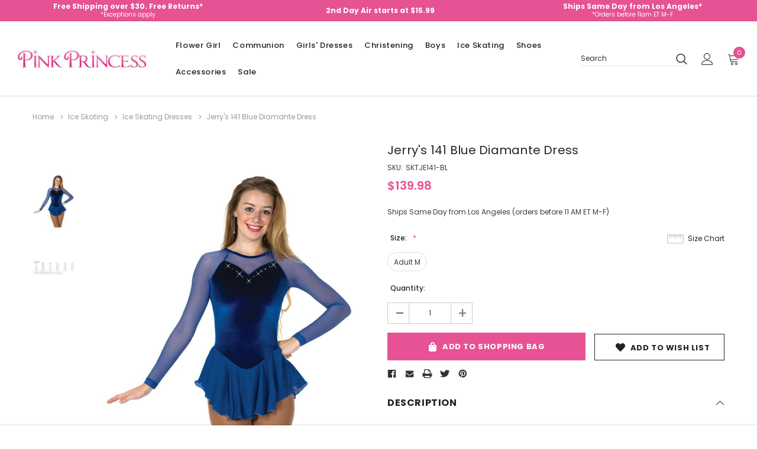

--- FILE ---
content_type: text/html; charset=UTF-8
request_url: https://www.pinkprincess.com/jerrys-141-blue-diamante-dress-sktje141-bl.html
body_size: 30713
content:



<!DOCTYPE html>
<html class="no-js" lang="en">
    <head>
        <title>Jerry&#x27;s 141 Blue Diamante Dress - Pink Princess</title>
        <link rel="dns-prefetch preconnect" href="https://cdn11.bigcommerce.com/s-ccemqvqt2n" crossorigin><link rel="dns-prefetch preconnect" href="https://fonts.googleapis.com/" crossorigin><link rel="dns-prefetch preconnect" href="https://fonts.gstatic.com/" crossorigin>

        


            <!-- PRODUCT META TAGS (Start) -->
                        <meta  property="product:price:amount" content="139.98" />
                        <meta  property="product:price:currency" content="USD" />
                        <meta  property="og:url" content="https://www.pinkprincess.com/jerrys-141-blue-diamante-dress-sktje141-bl.html" />
                        <meta  property="og:site_name" content="Pink Princess" /><link rel='canonical' href='https://www.pinkprincess.com/jerrys-141-blue-diamante-dress-sktje141-bl.html' />
                        <meta  name='platform' content='bigcommerce.stencil' />
                        <meta  property="og:type" content="product" />

                        <meta  property="og:title" content="Jerry&#039;s 141 Blue Diamante Dress" />


                        <meta  property="og:image" content="https://cdn11.bigcommerce.com/s-ccemqvqt2n/products/31991/images/60079/jerry-s-blue-diamante-dress-22__95435.1626292412.386.513.jpg?c=1" />

                        <meta  property="og:availability" content="instock" />

                        <meta  property="pinterest:richpins" content="enabled" />
            <!-- PRODUCT META TAGS (End) -->


        
        

        <!-- CUSTOM META TAGS FOR PRODUCTS (Start)-->
        <meta
            name="description"
            content="Shop PinkPrincess.com for Jerry's 141 Blue Diamante Dress, the perfect Jerry's Skating World, Inc., Ice Skating/Ice Skating Dresses"
        >
        <meta
            property="og:description"
            content="Shop PinkPrincess.com for Jerry's 141 Blue Diamante Dress, the perfect Jerry's Skating World, Inc., Ice Skating/Ice Skating Dresses"
        >
        <!-- CUSTOM META TAGS FOR PRODUCTS (End) -->



        <link href="https://cdn11.bigcommerce.com/s-ccemqvqt2n/product_images/favicon.png?t=1613667184" rel="shortcut icon">
        <meta http-equiv="Content-Type" content="text/html; charset=utf-8"/>
        <meta name="theme-color" content="#232323">
        <meta name="viewport" content="width=device-width, initial-scale=1, maximum-scale=1">

        <script>
            // Change document class from no-js to js so we can detect this in css
            document.documentElement.className = document.documentElement.className.replace('no-js', 'js');
        </script>

        <script async type="text/javascript" src="//ajax.googleapis.com/ajax/libs/jquery/1.7.2/jquery.min.js"></script>

        <!-- <link href="https://fonts.googleapis.com/css?family=Poppins:600,400&display=swap" rel="stylesheet"> -->
        <link data-stencil-stylesheet href="https://cdn11.bigcommerce.com/s-ccemqvqt2n/stencil/01051ec0-5299-013a-c6dd-62a8844b6806/e/3d1a16a0-d3c2-013e-65a9-6e771e833a19/css/theme-917a56b0-90fa-013e-3552-26e8f13d2f0b.css" rel="stylesheet">

        <!-- Start Tracking Code for analytics_facebook -->

<script>
!function(f,b,e,v,n,t,s){if(f.fbq)return;n=f.fbq=function(){n.callMethod?n.callMethod.apply(n,arguments):n.queue.push(arguments)};if(!f._fbq)f._fbq=n;n.push=n;n.loaded=!0;n.version='2.0';n.queue=[];t=b.createElement(e);t.async=!0;t.src=v;s=b.getElementsByTagName(e)[0];s.parentNode.insertBefore(t,s)}(window,document,'script','https://connect.facebook.net/en_US/fbevents.js');

fbq('set', 'autoConfig', 'false', '417918725263558');
fbq('dataProcessingOptions', ['LDU'], 0, 0);
fbq('init', '417918725263558', {"external_id":"205d5c84-74d1-477b-ab00-55611805a19d"});
fbq('set', 'agent', 'bigcommerce', '417918725263558');

function trackEvents() {
    var pathName = window.location.pathname;

    fbq('track', 'PageView', {}, "");

    // Search events start -- only fire if the shopper lands on the /search.php page
    if (pathName.indexOf('/search.php') === 0 && getUrlParameter('search_query')) {
        fbq('track', 'Search', {
            content_type: 'product_group',
            content_ids: [],
            search_string: getUrlParameter('search_query')
        });
    }
    // Search events end

    // Wishlist events start -- only fire if the shopper attempts to add an item to their wishlist
    if (pathName.indexOf('/wishlist.php') === 0 && getUrlParameter('added_product_id')) {
        fbq('track', 'AddToWishlist', {
            content_type: 'product_group',
            content_ids: []
        });
    }
    // Wishlist events end

    // Lead events start -- only fire if the shopper subscribes to newsletter
    if (pathName.indexOf('/subscribe.php') === 0 && getUrlParameter('result') === 'success') {
        fbq('track', 'Lead', {});
    }
    // Lead events end

    // Registration events start -- only fire if the shopper registers an account
    if (pathName.indexOf('/login.php') === 0 && getUrlParameter('action') === 'account_created') {
        fbq('track', 'CompleteRegistration', {}, "");
    }
    // Registration events end

    

    function getUrlParameter(name) {
        var cleanName = name.replace(/[\[]/, '\[').replace(/[\]]/, '\]');
        var regex = new RegExp('[\?&]' + cleanName + '=([^&#]*)');
        var results = regex.exec(window.location.search);
        return results === null ? '' : decodeURIComponent(results[1].replace(/\+/g, ' '));
    }
}

if (window.addEventListener) {
    window.addEventListener("load", trackEvents, false)
}
</script>
<noscript><img height="1" width="1" style="display:none" alt="null" src="https://www.facebook.com/tr?id=417918725263558&ev=PageView&noscript=1&a=plbigcommerce1.2&eid="/></noscript>

<!-- End Tracking Code for analytics_facebook -->

<!-- Start Tracking Code for analytics_googleanalytics -->

<script async src="https://www.googletagmanager.com/gtag/js?id=UA-881475-1"></script>
<script>
window.dataLayer = window.dataLayer || [];
function gtag(){dataLayer.push(arguments);}
gtag('js', new Date());
gtag('config', 'UA-881475-1');

function trackEcommerce() {
    function gaAddTrans(orderID, store, total, tax, shipping, city, state, country, currency, channelInfo) {
        var transaction = {
            id: orderID,
            affiliation: store,
            revenue: total,
            tax: tax,
            shipping: shipping,
            city: city,
            state: state,
            country: country
        };

        if (currency) {
            transaction.currency = currency;
        }

        ga('ecommerce:addTransaction', transaction);
    }
    
    function gaAddItems(orderID, sku, product, variation, price, qty) {
        ga('ecommerce:addItem', {
            id: orderID,
            sku: sku,
            name: product,
            category: variation,
            price: price,
            quantity: qty
        });
    }

    function gaTrackTrans() {
        ga('ecommerce:send');
    }

    function gtagAddTrans(orderID, store, total, tax, shipping, city, state, country, currency, channelInfo) {
        this.transaction = {
            transaction_id: orderID,
            affiliation: store,
            value: total,
            tax: tax,
            shipping: shipping,
            items: []
        };

        if (currency) {
            this.transaction.currency = currency;
        }
    }

    function gtagAddItem(orderID, sku, product, variation, price, qty) {
        this.transaction.items.push({
            id: sku,
            name: product,
            category: variation,
            price: price,
            quantity: qty
        });
    }

    function gtagTrackTrans() {
        gtag('event', 'purchase', this.transaction);        
        this.transaction = null;
    }

    if (typeof gtag === 'function') {
        this._addTrans = gtagAddTrans;
        this._addItem = gtagAddItem;
        this._trackTrans = gtagTrackTrans;
    } else if (typeof ga === 'function') {
        this._addTrans = gaAddTrans;
        this._addItem = gaAddItems;
        this._trackTrans = gaTrackTrans;
    }
}

var pageTracker = new trackEcommerce();

</script>  


<!-- End Tracking Code for analytics_googleanalytics -->

<!-- Start Tracking Code for analytics_siteverification -->

<style>
.blog-post-body .blog-post img {
max-width: 540px;
max-height: 520px;
display:block;
}
</style>

<script>(function(w,d,t,r,u){var f,n,i;w[u]=w[u]||[],f=function(){var o={ti:"4029744"};o.q=w[u],w[u]=new UET(o),w[u].push("pageLoad")},n=d.createElement(t),n.src=r,n.async=1,n.onload=n.onreadystatechange=function(){var s=this.readyState;s&&s!=="loaded"&&s!=="complete"||(f(),n.onload=n.onreadystatechange=null)},i=d.getElementsByTagName(t)[0],i.parentNode.insertBefore(n,i)})(window,document,"script","//bat.bing.com/bat.js","uetq");</script>

<meta name="google-site-verification" content="ZiGqvjzMpqqVT36tWtYEppISJf8VA0MuhWx4u4Kl09s" />

<meta name="facebook-domain-verification" content="tzft8zki6lqiowmbgva5brz0ofnops" />

<!-- End Tracking Code for analytics_siteverification -->


<script type="text/javascript" src="https://checkout-sdk.bigcommerce.com/v1/loader.js" defer ></script>
<script src="https://www.google.com/recaptcha/api.js" async defer></script>
<script type="text/javascript">
var BCData = {"product_attributes":{"sku":"SKTJE141-BL","upc":null,"mpn":null,"gtin":null,"weight":null,"base":false,"image":null,"price":{"without_tax":{"formatted":"$139.98","value":139.98,"currency":"USD"},"tax_label":"Tax"},"out_of_stock_behavior":"label_option","out_of_stock_message":"Out of stock","available_modifier_values":[],"available_variant_values":[135279],"in_stock_attributes":[135279],"selected_attributes":[],"stock":null,"instock":true,"stock_message":null,"purchasable":true,"purchasing_message":null,"call_for_price_message":null}};
</script>

<script nonce="">
(function () {
    var xmlHttp = new XMLHttpRequest();

    xmlHttp.open('POST', 'https://bes.gcp.data.bigcommerce.com/nobot');
    xmlHttp.setRequestHeader('Content-Type', 'application/json');
    xmlHttp.send('{"store_id":"1001427266","timezone_offset":"-7.0","timestamp":"2026-01-16T06:23:13.43200600Z","visit_id":"613f05ba-34c7-4b57-8ffa-a9b54111f779","channel_id":1}');
})();
</script>

        

        
        
        
        
        <!-- snippet location htmlhead -->
    </head>
    <body class="page-type-product
        
        
        
        
        ">
        <!-- snippet location header -->
        <svg data-src="https://cdn11.bigcommerce.com/s-ccemqvqt2n/stencil/01051ec0-5299-013a-c6dd-62a8844b6806/e/3d1a16a0-d3c2-013e-65a9-6e771e833a19/img/icon-sprite.svg" class="icons-svg-sprite"></svg>

        <!-- menu mobile  -->
        <div class="themevale_Mobile themevale_MobileMenu" id="menu-mobile">
            <div class="themevale_close">
                <a href="javascript:void(0)" class="close">×</a>
            </div>

                <span class="mobile-logo header-logo-image-container">
                    <img
                        class="header-logo-image"
                        src="https://cdn11.bigcommerce.com/s-ccemqvqt2n/images/stencil/250x55/pink-princess-logo_1611085971__24243.original.jpg"
                        alt="Pink Princess"
                        title="Pink Princess"
                    >
                </span>

            <div class="navPages-container" id="menuMobile" data-menu>
            </div>
        </div>

        <!-- Account mobile  -->
        <div class="themevale_Mobile themevale_MobileAccount" id="account-mobile">
            <div class="themevale_close2">
                <a href="javascript:void(0)" class="close">
                    <svg class="icon"><use xlink:href="#icon-times"/></svg>
                    <span class="text">close</span>
                </a>
            </div>
            <div id="accountMobile">
                    <nav class="navPages-mobile">
	<ul class="navPages-list navPages-list--user">
            <li class="navPages-item">
                <p class="navPage-subMenu-title">
                    <span class="text">Customer Login:</span>
                </p>
                <div class="login-content">
                    <form class="login-form form" action="https://www.pinkprincess.com/login.php?action=check_login" method="post">
                        
                        
                        <div class="form-field">
                            <label class="form-label" for="login_email3">Email Address:</label>
                            <input class="form-input" name="login_email" id="login_email3" type="email">
                        </div>
                        <div class="form-field">
                            <label class="form-label" for="login_pass3">Password:</label>
                            <input class="form-input" id="login_pass3" type="password" name="login_pass">
                        </div>
                        <div class="form-actions">
                            <input type="submit" class="button button--border" value="Login">
                            <a class="forgot-password" href="/login.php?action=reset_password">Forgot your password?</a>
                        </div>
                    </form>
                </div>
                <div class="new-customer">
                        <a class="button" href="/login.php?action=create_account">Create Account</a>
                </div>
            </li>
    </ul>
</nav>
            </div>
        </div>

        <!-- Cart mobile  -->
        <div class="themevale_Mobile themevale_MobileCart" id="cart-mobile">
            <div class="themevale_close2">
                <a href="javascript:void(0)" class="close">
                    <svg class="icon"><use xlink:href="#icon-times"/></svg>
                    <span class="text">close</span>
                </a>
            </div>
            <div id="cartMobile">
                <p class="navPage-subMenu-title">
                    <span class="text">Shopping Cart:</span>
                </p>
                <div class="dropdown-cart" id="cart-preview-dropdown-3" aria-hidden="true"></div>
            </div>
        </div>

        <!-- Currency mobile  -->
        <div class="themevale_Mobile themevale_MobileCurrency" id="currency-mobile">
            <div class="themevale_close2">
                <a href="javascript:void(0)" class="close">
                    <svg class="icon"><use xlink:href="#icon-times"/></svg>
                    <span class="text">close</span>
                </a>
            </div>
            <div id="CurrencyMobile">
                <p class="navPage-subMenu-title">
                    <span class="text">Currency</span>
                </p>
                <div id="currencySelection-3">
                    <div class="item">
                        <a href="https://www.pinkprincess.com/jerrys-141-blue-diamante-dress-sktje141-bl.html?setCurrencyId=1">
                            <img src="https://cdn11.bigcommerce.com/s-ccemqvqt2n/lib/flags/us.gif" border="0" alt="" role="presentation" /> <strong>US Dollar</strong>
                        </a>
                    </div>
                </div>
            </div>
        </div>

        <!-- Sidebar mobile -->
        <div class="themevale_Mobile themevale_MobileSidebar" id="sidebar-mobile">
            <div class="themevale_close2">
                    <span class="mobile-logo header-logo-image-container">
                        <img
                            class="header-logo-image"
                            src="https://cdn11.bigcommerce.com/s-ccemqvqt2n/images/stencil/250x55/pink-princess-logo_1611085971__24243.original.jpg"
                            alt="Pink Princess"
                            title="Pink Princess"
                        >
                    </span>

                <a href="javascript:void(0)" class="close">
                    <svg class="icon"><use xlink:href="#icon-times"/></svg>
                    <span class="text">close</span>
                </a>
            </div>
            <div class="themevale_MobileContent page-sidebar" id="faceted-search-container2"></div>
        </div>

        <div class="themevale_searchSticky" id="quickSearch">
    <!-- snippet location forms_search -->
        <form class="form" action="/search.php">
            <fieldset class="form-fieldset">
                <div class="form-field">
                    <label class="is-srOnly" for="search_query_mobile">Search</label>
                    <input class="form-input" data-search-quick name="search_query" id="search_query_mobile" data-error-message="Search field cannot be empty." placeholder="Search" autocomplete="off">
                    <button class="button-submit" type="submit"><svg class="icon"><use xlink:href="#icon-search"></use></svg></button>
                </div>
            </fieldset>
        </form>
        <div class="quickSearchResults" data-bind="html: results"></div>
</div>
        <div id="themevale_top-promotion">
                <div class="banner-promotion-item" style="padding:1px">
                    <div class="banner-promotion">
                        <p class="text">
                             
                        </p>
                        <!--
                            <a
                                class="link"
                                href="/returns.html"
                                target="_blank"
                                rel="noopener"
                            >
                                Free Shipping over $30. Free Returns*
                            </a>
                        -->
                            <a
                                class="link"
                                href="/returns.html"
                                target="_blank"
                                rel="noopener"
                            >
                                <div style="padding-top:0px">Free Shipping over $30. Free Returns*</div> 
                                <div style="font-size: 10px;font-weight: normal;line-height:8px">*Exceptions apply</div>
                            </a>
                    </div>
                </div>

                <div class="banner-promotion-item">
                    <div class="banner-promotion">
                        <p class="text">
                             
                        </p>
                            <a
                                class="link"
                                href="/shipping.html"
                                target="_blank"
                                rel="noopener"
                                style="padding-top:0px"
                            >
                                2nd Day Air starts at $15.99
                            </a>
                    </div>
                </div>

                <div class="banner-promotion-item" style="padding:1px">
                    <div class="banner-promotion">
                        <p class="text">
                             
                        </p>
                        <!--
                        
                            <a
                                class="link"
                                href="/contactus.html"
                                target="_blank"
                                rel="noopener"
                                style="padding-top:0px"
                            >
                                Ships Same Day from Los Angeles*
                            </a>
                        -->
                            <a
                                class="link"
                                href="/contactus.html"
                                target="_blank"
                                rel="noopener"
                            >
                                <div style="padding-top:0px">Ships Same Day from Los Angeles*</div>
                                <div style="font-size: 10px;font-weight: normal;line-height:8px">*Orders before 11am ET M-F</div>
                            </a>
                    </div>
                </div>
        </div>
    <header class="header themevale_header-layout-5">
    <div class="themevale_header-PC">
        <div class="themevale_header-bottom menu-sticky">
            <div class="items">
                    <div class="logo-wrapper">
                            <div class="header-logo">
                                <a href="https://www.pinkprincess.com/">
            <span class="header-logo-image-container">
                <img class="header-logo-image" src="https://cdn11.bigcommerce.com/s-ccemqvqt2n/images/stencil/250x55/pink-princess-logo_1611085971__24243.original.jpg" alt="Pink Princess" title="Pink Princess">
            </span>
</a>
                            </div>
                    </div>
                <div class="navPages-container" id="menu" data-menu>
    <nav class="navPages">
        <ul class="navPages-list navPages-list-depth-max">
                <li class="navPages-item" data-id="3391">
                        <p class="navPages-action navPages-action-depth-max has-subMenu is-root">
        <a class="text" href="https://www.pinkprincess.com/flower-girl.html">Flower Girl</a>
        <span class="navPages-action-moreIcon" aria-hidden="true">
            <svg class="icon"><use xlink:href="#icon-chevron-down" /></svg>
        </span>
    </p>
    <div class="navPage-subMenu navPage-subMenu-horizontal" aria-hidden="true" tabindex="-1">
    <ul class="navPage-subMenu-list  navPage-subMenu-list--2">
        <li class="navPage-subMenu-item-child navPage-subMenu-title" data-id="3391">
            <p class="navPage-subMenu-action navPages-action">
                <span class="navPages-action-moreIcon" aria-hidden="true">
                    <svg class="icon"><use xlink:href="#icon-chevron-down" /></svg>
                </span>
                <a class="text" href="https://www.pinkprincess.com/flower-girl.html">Flower Girl</a>
            </p>
        </li>
                <li class="navPage-subMenu-item-child navPages-action-end" data-id="3122">
                    <a class="navPage-subMenu-action navPages-action" href="https://www.pinkprincess.com/flower-girl-dresses.html"><span class="text">Flower Girl Dresses</span></a>
                </li>
                <li class="navPage-subMenu-item-child navPages-action-end" data-id="3181">
                    <a class="navPage-subMenu-action navPages-action" href="https://www.pinkprincess.com/baseket-accessories.html"><span class="text">Flower Girl Baskets</span></a>
                </li>
                <li class="navPage-subMenu-item-child navPages-action-end" data-id="2947">
                    <a class="navPage-subMenu-action navPages-action" href="https://www.pinkprincess.com/flower-girl-jewelry.html"><span class="text">Flower Girl Jewelry</span></a>
                </li>
                <li class="navPage-subMenu-item-child navPages-action-end" data-id="2970">
                    <a class="navPage-subMenu-action navPages-action" href="https://www.pinkprincess.com/flowers-sashes.html"><span class="text">Flower Girl Sashes</span></a>
                </li>
                <li class="navPage-subMenu-item-child navPages-action-end" data-id="3183">
                    <a class="navPage-subMenu-action navPages-action" href="https://www.pinkprincess.com/flower-girl-petals.html"><span class="text">Flower Girl Petals</span></a>
                </li>
                <li class="navPage-subMenu-item-child navPages-action-end" data-id="2949">
                    <a class="navPage-subMenu-action navPages-action" href="https://www.pinkprincess.com/flower-girl-gloves.html"><span class="text">Girl Gloves</span></a>
                </li>
                <li class="navPage-subMenu-item-child navPages-action-end" data-id="2951">
                    <a class="navPage-subMenu-action navPages-action" href="https://www.pinkprincess.com/socks-and-tights.html"><span class="text">Kid&#x27;s Socks and Girl&#x27;s Tights</span></a>
                </li>
                <li class="navPage-subMenu-item-child navPages-action-end" data-id="3151">
                    <a class="navPage-subMenu-action navPages-action" href="https://www.pinkprincess.com/scepters.html"><span class="text">Scepters</span></a>
                </li>
                <li class="navPage-subMenu-item-child navPages-action-end" data-id="2968">
                    <a class="navPage-subMenu-action navPages-action" href="https://www.pinkprincess.com/flower-girl-accessories.html"><span class="text">Flower Girl Accessories</span></a>
                </li>
    </ul>
</div>
                </li>
                <li class="navPages-item" data-id="2899">
                        <p class="navPages-action navPages-action-depth-max has-subMenu is-root">
        <a class="text" href="https://www.pinkprincess.com/communion.html">Communion</a>
        <span class="navPages-action-moreIcon" aria-hidden="true">
            <svg class="icon"><use xlink:href="#icon-chevron-down" /></svg>
        </span>
    </p>
    <div class="navPage-subMenu navPage-subMenu-horizontal" aria-hidden="true" tabindex="-1">
    <ul class="navPage-subMenu-list  navPage-subMenu-list--2">
        <li class="navPage-subMenu-item-child navPage-subMenu-title" data-id="2899">
            <p class="navPage-subMenu-action navPages-action">
                <span class="navPages-action-moreIcon" aria-hidden="true">
                    <svg class="icon"><use xlink:href="#icon-chevron-down" /></svg>
                </span>
                <a class="text" href="https://www.pinkprincess.com/communion.html">Communion</a>
            </p>
        </li>
                <li class="navPage-subMenu-item-child navPages-action-end" data-id="3005">
                    <a class="navPage-subMenu-action navPages-action" href="https://www.pinkprincess.com/communion-dresses.html"><span class="text">First Communion Dresses</span></a>
                </li>
                <li class="navPage-subMenu-item-child navPages-action-end" data-id="2991">
                    <a class="navPage-subMenu-action navPages-action" href="https://www.pinkprincess.com/boys-communion.html"><span class="text">Boys&#x27; Communion</span></a>
                </li>
                <li class="navPage-subMenu-item-child navPages-action-end" data-id="3007">
                    <a class="navPage-subMenu-action navPages-action" href="https://www.pinkprincess.com/communion-veils.html"><span class="text">First Communion Veils</span></a>
                </li>
                <li class="navPage-subMenu-item-child navPages-action-end" data-id="3014">
                    <a class="navPage-subMenu-action navPages-action" href="https://www.pinkprincess.com/girls-communion-shoes.html"><span class="text">Girls&#x27; Communion Shoes</span></a>
                </li>
                <li class="navPage-subMenu-item-child navPages-action-end" data-id="3019">
                    <a class="navPage-subMenu-action navPages-action" href="https://www.pinkprincess.com/petticoats.html"><span class="text">Girls&#x27; Petticoats &amp; Slips</span></a>
                </li>
                <li class="navPage-subMenu-item-child navPages-action-end" data-id="3004">
                    <a class="navPage-subMenu-action navPages-action" href="https://www.pinkprincess.com/communion-hair-accessories.html"><span class="text">Communion Hair Accessories</span></a>
                </li>
                <li class="navPage-subMenu-item-child navPages-action-end" data-id="3160">
                    <a class="navPage-subMenu-action navPages-action" href="https://www.pinkprincess.com/communion-candle-sets.html"><span class="text">Communion Candle Sets</span></a>
                </li>
                <li class="navPage-subMenu-item-child navPages-action-end" data-id="3009">
                    <a class="navPage-subMenu-action navPages-action" href="https://www.pinkprincess.com/communions-purses.html"><span class="text">First Communion Purses</span></a>
                </li>
                <li class="navPage-subMenu-item-child navPages-action-end" data-id="2964">
                    <a class="navPage-subMenu-action navPages-action" href="https://www.pinkprincess.com/communion-accessories.html"><span class="text">First Communion Accessories</span></a>
                </li>
    </ul>
</div>
                </li>
                <li class="navPages-item" data-id="2914">
                        <p class="navPages-action navPages-action-depth-max has-subMenu is-root">
        <a class="text" href="https://www.pinkprincess.com/girls-dresses.html">Girls&#x27; Dresses</a>
        <span class="navPages-action-moreIcon" aria-hidden="true">
            <svg class="icon"><use xlink:href="#icon-chevron-down" /></svg>
        </span>
    </p>
    <div class="navPage-subMenu navPage-subMenu-horizontal" aria-hidden="true" tabindex="-1">
    <ul class="navPage-subMenu-list  navPage-subMenu-list--2">
        <li class="navPage-subMenu-item-child navPage-subMenu-title" data-id="2914">
            <p class="navPage-subMenu-action navPages-action">
                <span class="navPages-action-moreIcon" aria-hidden="true">
                    <svg class="icon"><use xlink:href="#icon-chevron-down" /></svg>
                </span>
                <a class="text" href="https://www.pinkprincess.com/girls-dresses.html">Girls&#x27; Dresses</a>
            </p>
        </li>
                <li class="navPage-subMenu-item-child navPages-action-end" data-id="3119">
                    <a class="navPage-subMenu-action navPages-action" href="https://www.pinkprincess.com/easter-dresses.html"><span class="text">Easter &amp; Spring Dresses</span></a>
                </li>
                <li class="navPage-subMenu-item-child navPages-action-end" data-id="3399">
                    <a class="navPage-subMenu-action navPages-action" href="https://www.pinkprincess.com/categories/girls-dresses/father-daughter-dance.html"><span class="text">Father-Daughter Dance</span></a>
                </li>
                <li class="navPage-subMenu-item-child navPages-action-end" data-id="3130">
                    <a class="navPage-subMenu-action navPages-action" href="https://www.pinkprincess.com/pageant-dresses.html"><span class="text">Pageant Dresses</span></a>
                </li>
                <li class="navPage-subMenu-item-child navPages-action-end" data-id="3021">
                    <a class="navPage-subMenu-action navPages-action" href="https://www.pinkprincess.com/princess-dress-up.html"><span class="text">Princess Dress Up</span></a>
                </li>
                <li class="navPage-subMenu-item-child navPages-action-end" data-id="3126">
                    <a class="navPage-subMenu-action navPages-action" href="https://www.pinkprincess.com/holiday.html"><span class="text">Holiday &amp; Christmas Dresses</span></a>
                </li>
                <li class="navPage-subMenu-item-child navPages-action-end" data-id="3134">
                    <a class="navPage-subMenu-action navPages-action" href="https://www.pinkprincess.com/tutus.html"><span class="text">Tutus / Ooh! La La! </span></a>
                </li>
                <li class="navPage-subMenu-item-child navPages-action-end" data-id="3400">
                    <a class="navPage-subMenu-action navPages-action" href="https://www.pinkprincess.com/categories/girls-dresses/wedding-party-guest.html"><span class="text">Wedding / Party Guest</span></a>
                </li>
    </ul>
</div>
                </li>
                <li class="navPages-item" data-id="3368">
                        <p class="navPages-action navPages-action-depth-max has-subMenu is-root">
        <a class="text" href="https://www.pinkprincess.com/christening.html">Christening</a>
        <span class="navPages-action-moreIcon" aria-hidden="true">
            <svg class="icon"><use xlink:href="#icon-chevron-down" /></svg>
        </span>
    </p>
    <div class="navPage-subMenu navPage-subMenu-horizontal" aria-hidden="true" tabindex="-1">
    <ul class="navPage-subMenu-list  navPage-subMenu-list--2">
        <li class="navPage-subMenu-item-child navPage-subMenu-title" data-id="3368">
            <p class="navPage-subMenu-action navPages-action">
                <span class="navPages-action-moreIcon" aria-hidden="true">
                    <svg class="icon"><use xlink:href="#icon-chevron-down" /></svg>
                </span>
                <a class="text" href="https://www.pinkprincess.com/christening.html">Christening</a>
            </p>
        </li>
                <li class="navPage-subMenu-item-child navPages-action-end" data-id="3117">
                    <a class="navPage-subMenu-action navPages-action" href="https://www.pinkprincess.com/christening--girls-christening.html"><span class="text">Girls&#x27; Christening Gowns &amp; Dresses</span></a>
                </li>
                <li class="navPage-subMenu-item-child navPages-action-end" data-id="3372">
                    <a class="navPage-subMenu-action navPages-action" href="https://www.pinkprincess.com/christening--boys-christening.html"><span class="text">Boys&#x27; Christening Outfits</span></a>
                </li>
                <li class="navPage-subMenu-item-child navPages-action-end" data-id="3141">
                    <a class="navPage-subMenu-action navPages-action" href="https://www.pinkprincess.com/christening--christening-shoes.html"><span class="text">Christening Shoes</span></a>
                </li>
                <li class="navPage-subMenu-item-child navPages-action-end" data-id="3392">
                    <a class="navPage-subMenu-action navPages-action" href="https://www.pinkprincess.com/christening-candles.html"><span class="text">Christening Candles</span></a>
                </li>
                <li class="navPage-subMenu-item-child navPages-action-end" data-id="3393">
                    <a class="navPage-subMenu-action navPages-action" href="https://www.pinkprincess.com/christening-bibs.html"><span class="text">Christening Bibs</span></a>
                </li>
                <li class="navPage-subMenu-item-child navPages-action-end" data-id="2962">
                    <a class="navPage-subMenu-action navPages-action" href="https://www.pinkprincess.com/christening-accessories.html"><span class="text">Christening Accessories</span></a>
                </li>
    </ul>
</div>
                </li>
                <li class="navPages-item" data-id="2896">
                        <p class="navPages-action navPages-action-depth-max has-subMenu is-root">
        <a class="text" href="https://www.pinkprincess.com/boys-formal.html">Boys</a>
        <span class="navPages-action-moreIcon" aria-hidden="true">
            <svg class="icon"><use xlink:href="#icon-chevron-down" /></svg>
        </span>
    </p>
    <div class="navPage-subMenu navPage-subMenu-horizontal" aria-hidden="true" tabindex="-1">
    <ul class="navPage-subMenu-list  navPage-subMenu-list--2">
        <li class="navPage-subMenu-item-child navPage-subMenu-title" data-id="2896">
            <p class="navPage-subMenu-action navPages-action">
                <span class="navPages-action-moreIcon" aria-hidden="true">
                    <svg class="icon"><use xlink:href="#icon-chevron-down" /></svg>
                </span>
                <a class="text" href="https://www.pinkprincess.com/boys-formal.html">Boys</a>
            </p>
        </li>
                <li class="navPage-subMenu-item-child navPages-action-end" data-id="2985">
                    <a class="navPage-subMenu-action navPages-action" href="https://www.pinkprincess.com/boys-formal-suits.html"><span class="text">Boys&#x27; Dress Suits</span></a>
                </li>
                <li class="navPage-subMenu-item-child navPages-action-end" data-id="2987">
                    <a class="navPage-subMenu-action navPages-action" href="https://www.pinkprincess.com/boys-formal-tuxedos.html"><span class="text">Boys&#x27; Tuxedos</span></a>
                </li>
                <li class="navPage-subMenu-item-child navPages-action-end" data-id="2988">
                    <a class="navPage-subMenu-action navPages-action" href="https://www.pinkprincess.com/boys-holiday-outfits.html"><span class="text">Boys&#x27; Holiday Outfits</span></a>
                </li>
                <li class="navPage-subMenu-item-child navPages-action-end" data-id="3279">
                    <a class="navPage-subMenu-action navPages-action" href="https://www.pinkprincess.com/boys-formal-etons-and-short-sets.html"><span class="text">Boys&#x27; Etons &amp; Short Sets</span></a>
                </li>
                <li class="navPage-subMenu-item-child navPages-action-end" data-id="3243">
                    <a class="navPage-subMenu-action navPages-action" href="https://www.pinkprincess.com/boys-formal-easter-outfits.html"><span class="text">Boys&#x27; Easter Outfits</span></a>
                </li>
                <li class="navPage-subMenu-item-child navPages-action-end" data-id="2981">
                    <a class="navPage-subMenu-action navPages-action" href="https://www.pinkprincess.com/boys-formal-dress-shirts.html"><span class="text">Boys&#x27; Dress Shirts</span></a>
                </li>
                <li class="navPage-subMenu-item-child navPages-action-end" data-id="2983">
                    <a class="navPage-subMenu-action navPages-action" href="https://www.pinkprincess.com/boys-formal-vests.html"><span class="text">Boys&#x27; Vests</span></a>
                </li>
                <li class="navPage-subMenu-item-child navPages-action-end" data-id="2958">
                    <a class="navPage-subMenu-action navPages-action" href="https://www.pinkprincess.com/boys-formal-accessories.html"><span class="text">Boys&#x27; Formal Accessories</span></a>
                </li>
    </ul>
</div>
                </li>
                <li class="navPages-item" data-id="2975">
                        <p class="navPages-action navPages-action-depth-max has-subMenu is-root">
        <a class="text" href="https://www.pinkprincess.com/ice-skating.html">Ice Skating</a>
        <span class="navPages-action-moreIcon" aria-hidden="true">
            <svg class="icon"><use xlink:href="#icon-chevron-down" /></svg>
        </span>
    </p>
    <div class="navPage-subMenu navPage-subMenu-horizontal" aria-hidden="true" tabindex="-1">
    <ul class="navPage-subMenu-list  navPage-subMenu-list--2">
        <li class="navPage-subMenu-item-child navPage-subMenu-title" data-id="2975">
            <p class="navPage-subMenu-action navPages-action">
                <span class="navPages-action-moreIcon" aria-hidden="true">
                    <svg class="icon"><use xlink:href="#icon-chevron-down" /></svg>
                </span>
                <a class="text" href="https://www.pinkprincess.com/ice-skating.html">Ice Skating</a>
            </p>
        </li>
                <li class="navPage-subMenu-item-child navPages-action-end" data-id="3231">
                    <a class="navPage-subMenu-action navPages-action" href="https://www.pinkprincess.com/ice-skate-dresses.html"><span class="text">Ice Skating Dresses</span></a>
                </li>
                <li class="navPage-subMenu-item-child navPages-action-end" data-id="3232">
                    <a class="navPage-subMenu-action navPages-action" href="https://www.pinkprincess.com/ice-skate-jackets.html"><span class="text">Ice Skating Tops</span></a>
                </li>
                <li class="navPage-subMenu-item-child navPages-action-end" data-id="3233">
                    <a class="navPage-subMenu-action navPages-action" href="https://www.pinkprincess.com/ice-skate-pants.html"><span class="text">Ice Skating Pants</span></a>
                </li>
                <li class="navPage-subMenu-item-child navPages-action-end" data-id="3235">
                    <a class="navPage-subMenu-action navPages-action" href="https://www.pinkprincess.com/ice-skate-skirts-shorts.html"><span class="text">Ice Skating Skirts &amp; Shorts</span></a>
                </li>
                <li class="navPage-subMenu-item-child navPages-action-end" data-id="3234">
                    <a class="navPage-subMenu-action navPages-action" href="https://www.pinkprincess.com/ice-skate-tights.html"><span class="text">Ice Skating Tights</span></a>
                </li>
                <li class="navPage-subMenu-item-child navPages-action-end" data-id="3207">
                    <a class="navPage-subMenu-action navPages-action" href="https://www.pinkprincess.com/ice-skates.html"><span class="text">Ice Skates</span></a>
                </li>
                <li class="navPage-subMenu-item-child navPages-action-end" data-id="3209">
                    <a class="navPage-subMenu-action navPages-action" href="https://www.pinkprincess.com/ice-skate-soakers.html"><span class="text">Ice Skating Soakers</span></a>
                </li>
                <li class="navPage-subMenu-item-child navPages-action-end" data-id="3208">
                    <a class="navPage-subMenu-action navPages-action" href="https://www.pinkprincess.com/ice-skate-gloves.html"><span class="text">Ice Skating Gloves</span></a>
                </li>
                <li class="navPage-subMenu-item-child navPages-action-end" data-id="3230">
                    <a class="navPage-subMenu-action navPages-action" href="https://www.pinkprincess.com/ice-skate-accessories.html"><span class="text">Ice Skating Accessories</span></a>
                </li>
    </ul>
</div>
                </li>
                <li class="navPages-item" data-id="2932">
                        <p class="navPages-action navPages-action-depth-max has-subMenu is-root">
        <a class="text" href="https://www.pinkprincess.com/shoes.html">Shoes</a>
        <span class="navPages-action-moreIcon" aria-hidden="true">
            <svg class="icon"><use xlink:href="#icon-chevron-down" /></svg>
        </span>
    </p>
    <div class="navPage-subMenu navPage-subMenu-horizontal" aria-hidden="true" tabindex="-1">
    <ul class="navPage-subMenu-list  navPage-subMenu-list--2">
        <li class="navPage-subMenu-item-child navPage-subMenu-title" data-id="2932">
            <p class="navPage-subMenu-action navPages-action">
                <span class="navPages-action-moreIcon" aria-hidden="true">
                    <svg class="icon"><use xlink:href="#icon-chevron-down" /></svg>
                </span>
                <a class="text" href="https://www.pinkprincess.com/shoes.html">Shoes</a>
            </p>
        </li>
                <li class="navPage-subMenu-item-child navPages-action-end" data-id="3185">
                    <a class="navPage-subMenu-action navPages-action" href="https://www.pinkprincess.com/girls-dress-shoes.html"><span class="text">Girls&#x27; Dress Shoes</span></a>
                </li>
                <li class="navPage-subMenu-item-child navPages-action-end" data-id="3139">
                    <a class="navPage-subMenu-action navPages-action" href="https://www.pinkprincess.com/boys-dress-shoes.html"><span class="text">Boys&#x27; Dress Shoes</span></a>
                </li>
                <li class="navPage-subMenu-item-child navPages-action-end" data-id="3143">
                    <a class="navPage-subMenu-action navPages-action" href="https://www.pinkprincess.com/dance-shoes.html"><span class="text">Dance Shoes</span></a>
                </li>
    </ul>
</div>
                </li>
                <li class="navPages-item" data-id="2891">
                        <p class="navPages-action navPages-action-depth-max has-subMenu is-root">
        <a class="text" href="https://www.pinkprincess.com/accessories.html">Accessories</a>
        <span class="navPages-action-moreIcon" aria-hidden="true">
            <svg class="icon"><use xlink:href="#icon-chevron-down" /></svg>
        </span>
    </p>
    <div class="navPage-subMenu navPage-subMenu-horizontal" aria-hidden="true" tabindex="-1">
    <ul class="navPage-subMenu-list  navPage-subMenu-list--2">
        <li class="navPage-subMenu-item-child navPage-subMenu-title" data-id="2891">
            <p class="navPage-subMenu-action navPages-action">
                <span class="navPages-action-moreIcon" aria-hidden="true">
                    <svg class="icon"><use xlink:href="#icon-chevron-down" /></svg>
                </span>
                <a class="text" href="https://www.pinkprincess.com/accessories.html">Accessories</a>
            </p>
        </li>
                <li class="navPage-subMenu-item-child navPages-action-end" data-id="2906">
                    <a class="navPage-subMenu-action navPages-action" href="https://www.pinkprincess.com/facemasks.html"><span class="text">Face Masks</span></a>
                </li>
                <li class="navPage-subMenu-item-child navPages-action-end" data-id="3193">
                    <a class="navPage-subMenu-action navPages-action" href="https://www.pinkprincess.com/books-to-bed.html"><span class="text">Books To Bed Sleepwear</span></a>
                </li>
                <li class="navPage-subMenu-item-child navPages-action-end" data-id="3187">
                    <a class="navPage-subMenu-action navPages-action" href="https://www.pinkprincess.com/girls-head-accessories.html"><span class="text">Girl&#x27;s Hair Accessories</span></a>
                </li>
                <li class="navPage-subMenu-item-child navPages-action-end" data-id="3395">
                    <a class="navPage-subMenu-action navPages-action" href="https://www.pinkprincess.com/accessories/girls-socks-tights.html"><span class="text">Girls Socks &amp; Tights</span></a>
                </li>
                <li class="navPage-subMenu-item-child navPages-action-end" data-id="2900">
                    <a class="navPage-subMenu-action navPages-action" href="https://www.pinkprincess.com/kids-costumes.html"><span class="text">Kid&#x27;s Costumes</span></a>
                </li>
                <li class="navPage-subMenu-item-child navPages-action-end" data-id="2979">
                    <a class="navPage-subMenu-action navPages-action" href="https://www.pinkprincess.com/wedding-accessories.html"><span class="text">Kid&#x27;s Wedding Accessories</span></a>
                </li>
                <li class="navPage-subMenu-item-child navPages-action-end" data-id="3238">
                    <a class="navPage-subMenu-action navPages-action" href="https://www.pinkprincess.com/wedding-party-gifts-doll-dresses.html"><span class="text">18 Inch Doll Dresses - Fits American Girl Dolls</span></a>
                </li>
                <li class="navPage-subMenu-item-child navPages-action-end" data-id="2945">
                    <a class="navPage-subMenu-action navPages-action" href="https://www.pinkprincess.com/capes-and-jacket-accessories.html"><span class="text">Girl&#x27;s Capes and Jackets</span></a>
                </li>
                <li class="navPage-subMenu-item-child navPages-action-end" data-id="3210">
                    <a class="navPage-subMenu-action navPages-action" href="https://www.pinkprincess.com/infant-gifts.html"><span class="text">Infant Gifts</span></a>
                </li>
                <li class="navPage-subMenu-item-child navPages-action-end" data-id="3191">
                    <a class="navPage-subMenu-action navPages-action" href="https://www.pinkprincess.com/birthday.html"><span class="text">Kid&#x27;s Birthday Clothing &amp; Accessories</span></a>
                </li>
                <li class="navPage-subMenu-item-child navPages-action-end" data-id="2943">
                    <a class="navPage-subMenu-action navPages-action" href="https://www.pinkprincess.com/kids-garment-bags.html"><span class="text">Kid&#x27;s Garment Bags</span></a>
                </li>
                <li class="navPage-subMenu-item-child navPages-action-end" data-id="3236">
                    <a class="navPage-subMenu-action navPages-action" href="https://www.pinkprincess.com/sunglasses.html"><span class="text">Kid&#x27;s Sunglasses</span></a>
                </li>
                <li class="navPage-subMenu-item-child navPages-action-end" data-id="3226">
                    <a class="navPage-subMenu-action navPages-action" href="https://www.pinkprincess.com/purses-bags-backpacks.html"><span class="text">Kids Purses, Bags &amp; Backpacks</span></a>
                </li>
    </ul>
</div>
                </li>
                <li class="navPages-item" data-id="2928">
                        <p class="navPages-action navPages-action-depth-max has-subMenu is-root">
        <a class="text" href="https://www.pinkprincess.com/sale.html">Sale</a>
        <span class="navPages-action-moreIcon" aria-hidden="true">
            <svg class="icon"><use xlink:href="#icon-chevron-down" /></svg>
        </span>
    </p>
    <div class="navPage-subMenu navPage-subMenu-horizontal" aria-hidden="true" tabindex="-1">
    <ul class="navPage-subMenu-list  navPage-subMenu-list--2">
        <li class="navPage-subMenu-item-child navPage-subMenu-title" data-id="2928">
            <p class="navPage-subMenu-action navPages-action">
                <span class="navPages-action-moreIcon" aria-hidden="true">
                    <svg class="icon"><use xlink:href="#icon-chevron-down" /></svg>
                </span>
                <a class="text" href="https://www.pinkprincess.com/sale.html">Sale</a>
            </p>
        </li>
                <li class="navPage-subMenu-item-child navPages-action-end" data-id="3398">
                    <a class="navPage-subMenu-action navPages-action" href="https://www.pinkprincess.com/categories/sale/accessories.html"><span class="text">Accessories</span></a>
                </li>
                <li class="navPage-subMenu-item-child navPages-action-end" data-id="2893">
                    <a class="navPage-subMenu-action navPages-action" href="https://www.pinkprincess.com/activewear.html"><span class="text">Activewear</span></a>
                </li>
                <li class="navPage-subMenu-item-child navPages-action-end" data-id="3397">
                    <a class="navPage-subMenu-action navPages-action" href="https://www.pinkprincess.com/categories/sale/boys.html"><span class="text">Boys</span></a>
                </li>
                <li class="navPage-subMenu-item-child navPages-action-end" data-id="2912">
                    <a class="navPage-subMenu-action navPages-action" href="https://www.pinkprincess.com/girls-designer-clothing.html"><span class="text">Designer Clothing</span></a>
                </li>
                <li class="navPage-subMenu-item-child navPages-action-end" data-id="3396">
                    <a class="navPage-subMenu-action navPages-action" href="https://www.pinkprincess.com/categories/sale/girls-dresses.html"><span class="text">Girls&#x27; Dresses</span></a>
                </li>
                <li class="navPage-subMenu-item-child navPages-action-end" data-id="3137">
                    <a class="navPage-subMenu-action navPages-action" href="https://www.pinkprincess.com/girls-shoes.html"><span class="text">Girls&#x27; Shoes</span></a>
                </li>
    </ul>
</div>
                </li>
        </ul>

        <ul class="navPages-list navPages-list--user">
            <li class="navPages-item">
                <a class="navPages-action" href="/wishlist.php">
                    <span class="text"><svg class="icon"><use xlink:href="#icon-heart-2"/></svg><span>Wish Lists</span></span>
                </a>
            </li>
            <li class="navPages-item">
                <a class="navPages-action" href="/contact-us/">
                    <span class="text"><svg class="icon"><use xlink:href="#icon-location"/></svg><span>Store Locator</span></span>
                </a>
            </li>
            <li class="navPages-item">
                <a class="navPages-action" href="tel:(323) 908-0252">
                    <span class="text"><svg class="icon"><use xlink:href="#icon-telephone"/></svg><span>Contact us: (323) 908-0252</span></span>
                </a>
            </li>
                <li class="navPages-item">
                    <a class="navPages-action" href="/giftcertificates.php">
                        <span class="text"><svg class="icon"><use xlink:href="#icon-gift"/></svg><span>Gift Certificates</span></span>
                    </a>
                </li>
            <li class="navPages-item">
                    <ul class="socialLinks socialLinks--alt">
            <li class="socialLinks-item">
                    <a class="icon icon--facebook" href="https://www.facebook.com/PinkPrincessCom" target="_blank" rel="noopener">
                        <svg><use xlink:href="#icon-facebook" /></svg>
                    </a>
            </li>
            <li class="socialLinks-item">
                    <a class="icon icon--twitter" href="https://twitter.com/pinkprincess" target="_blank" rel="noopener">
                        <svg><use xlink:href="#icon-twitter" /></svg>
                    </a>
            </li>
            <li class="socialLinks-item">
                    <a class="icon icon--pinterest" href="https://pinterest.com/pinkprincesscom/" target="_blank" rel="noopener">
                        <svg><use xlink:href="#icon-pinterest" /></svg>
                    </a>
            </li>
            <li class="socialLinks-item">
                    <a class="icon icon--instagram" href="https://instagram.com/pinkprincessgram" target="_blank" rel="noopener">
                        <svg><use xlink:href="#icon-instagram" /></svg>
                    </a>
            </li>
    </ul>
            </li>
        </ul>
    </nav>
</div>
            </div>
            <div class="items">
                <div class="navUser-wrapper">
                    <div class="navUser-item navUser-item--quickSearch no-border">
                        <!-- snippet location forms_search -->
                        <form class="form" action="/search.php">
                            <fieldset class="form-fieldset">
                                <div class="form-field style-4">
                                    <label class="is-srOnly" for="search_query">Search</label>
                                    <input class="form-input" data-search-quick name="search_query" id="search_query" data-error-message="Search field cannot be empty." placeholder="Search" autocomplete="off">
                                    <button class="button-submit" type="submit"><svg class="icon"><use xlink:href="#icon-search"></use></svg></button>
                                </div>
                            </fieldset>
                        </form>
                        <div class="quickSearchResults" data-bind="html: results"></div>
                    </div>
                    <div class="navUser-item navUser-item--gift_certificates no-border navUser-item-hidden">
                        <a class="navUser-action" href="/giftcertificates.php">Gift Certificates</a>
                    </div>
                    <div class="navUser-item navUser-item--account">
                            <a class="navUser-action accountMobile" href="javascript:void(0)">
                                <span>Sign in</span>
                                <svg class="icon icon-mobile"><use xlink:href="#icon-user"/></svg>
                                <svg class="icon icon-arrow"><use xlink:href="#icon-chevron-down"></use></svg>
                            </a>
                                <div class="login-dropdown" id="login-dropdown">
    <div class="login-header">
        <h2 class="login-title">Customer Login</h2>
    </div>
    <div class="login-content">
        <form class="login-form form" action="https://www.pinkprincess.com/login.php?action=check_login" method="post">
            
            
            <div class="form-field">
                <label class="form-label" for="login_email2">Email Address:</label>
                <input class="form-input" name="login_email" id="login_email2" type="email">
            </div>
            <div class="form-field">
                <label class="form-label" for="login_pass2">Password:</label>
                <input class="form-input" id="login_pass2" type="password" name="login_pass">
            </div>
            <div class="form-actions">
                <input type="submit" class="button button--border" value="Login">
                <a class="forgot-password" href="/login.php?action=reset_password">Forgot your password?</a>
            </div>
        </form>
    </div>
    <div class="new-customer">
            <a class="button" href="/login.php?action=create_account">Create Account</a>
    </div>
</div>
                    </div>
                    <div class="navUser-item navUser-item--currencySelector navUser-item-hidden">
                                            </div>
                    <div class="navUser-item navUser-item--wishList navUser-item-hidden">
                        <a class="navUser-action" href="/wishlist.php">
                            <div class="navUser-icon">
                                <svg class="icon"><use xlink:href="#icon-heart-2"></use></svg>
                            </div>
                        </a>
                    </div>
                    <div class="navUser-item navUser-item--cart themevale_cart no-border">
                        <a class="navUser-action"
                            data-cart-preview
                            data-options="align:right"
                            href="/cart.php">
                            <div class="navUser-icon navUser-item-cartIcon">
                                <svg class="icon"><use xlink:href="#icon-cart-2"></use></svg>
                            </div>
                            <span class="countPill cart-quantity">0</span>
                        </a>
                        <div class="dropdown-cart" id="cart-preview-dropdown" aria-hidden="true"></div>
                    </div>
                </div>
            </div>
        </div>
    </div>
    <div class="themevale_header-Mobile">
        <div class="header-Mobile-item text-left">
    <div class="items item--hamburger">
        <a class="mobileMenu-toggle" href="#" data-mobile-menu-toggle="menu">
            <span class="mobileMenu-toggleIcon">Toggle menu</span>
        </a>
    </div>
    <div class="items item--searchMobile">
        <a class="navUser-action" href="#" data-search="quickSearch" aria-controls="quickSearch" aria-expanded="false">
            <div class="navUser-icon">
                <svg class="icon"><use xlink:href="#icon-search"></use></svg>
                <svg class="icon icon-close">
                    <use xlink:href="#icon-times"></use>
                </svg>
            </div>
        </a>
    </div>
</div>
<div class="header-Mobile-item text-center">
    <div class="items">
        <div class="logo-wrapper">
                <div class="header-logo">
                    <a href="https://www.pinkprincess.com/">
            <span class="header-logo-image-container">
                <img class="header-logo-image" src="https://cdn11.bigcommerce.com/s-ccemqvqt2n/images/stencil/250x55/pink-princess-logo_1611085971__24243.original.jpg" alt="Pink Princess" title="Pink Princess">
            </span>
</a>
                </div>
        </div>
    </div>
</div>
<div class="header-Mobile-item text-right">
    <div class="items item--account">
        <a class="navUser-action accountMobile" href="javascript:void(0)">
            <div class="navUser-icon">
                <svg class="icon"><use xlink:href="#icon-user"/></svg>
            </div>
        </a>
    </div>
    <div class="items item--cart themevale_cart">
        <a class="navUser-action cartMobile"
            data-cart-preview
            data-options="align:right"
            href="/cart.php">
            <div class="navUser-icon navUser-item-cartIcon">
                <svg class="icon"><use xlink:href="#icon-cart"></use></svg>
                <span class="countPill cart-quantity">0</span>
            </div>
        </a>
    </div>
</div>
    </div>
</header>
<div data-content-region="header_bottom"></div>
        <div class="body" data-currency-code="USD">
     
    
        <div class="container">
    <div class="themevale_breadcrumb">
        <ul class="breadcrumbs" itemscope itemtype="http://schema.org/BreadcrumbList">
        <li class="breadcrumb " itemprop="itemListElement" itemscope itemtype="http://schema.org/ListItem">
                <a href="https://www.pinkprincess.com/" class="breadcrumb-label" itemprop="item"><span itemprop="name">Home</span></a>
            <meta itemprop="position" content="0" />
        </li>
        <li class="breadcrumb " itemprop="itemListElement" itemscope itemtype="http://schema.org/ListItem">
                <a href="https://www.pinkprincess.com/ice-skating.html" class="breadcrumb-label" itemprop="item"><span itemprop="name">Ice Skating</span></a>
            <meta itemprop="position" content="1" />
        </li>
        <li class="breadcrumb " itemprop="itemListElement" itemscope itemtype="http://schema.org/ListItem">
                <a href="https://www.pinkprincess.com/ice-skate-dresses.html" class="breadcrumb-label" itemprop="item"><span itemprop="name">Ice Skating Dresses</span></a>
            <meta itemprop="position" content="2" />
        </li>
        <li class="breadcrumb is-active" itemprop="itemListElement" itemscope itemtype="http://schema.org/ListItem">
                <a href="https://www.pinkprincess.com/jerrys-141-blue-diamante-dress-sktje141-bl.html" class="breadcrumb-label" itemprop="item"><span itemprop="name">Jerry&#x27;s 141 Blue Diamante Dress</span></a>
            <meta itemprop="position" content="3" />
        </li>
</ul>
    </div>
    <div class="page">
        <main class="page-content" id="product-listing-container">

            <div class="themevale_sidebar-mobile-wrapper">
                <div class="item item-iconSidebar text-left">
                    <div class="themevale_sidebar-mobile">
                        <span class='text'>
                            filter:
                        </span>
                        <svg class="icon">
                            <use xlink:href='#icon-sidebar'></use>
                        </svg>
                    </div>
                </div>
            </div>

            <div itemscope itemtype="http://schema.org/Product">
                <div
    class="productView themevale_productView themevale_productView-sticky"
>
    <div class="themevale_productView-left">
        <div class="themevale_productView-images vertical-thumbnail zoom-image" data-image-gallery>
                <meta itemprop="name" content="https://cdn11.bigcommerce.com/s-ccemqvqt2n/images/stencil/{:size}/products/31991/60079/jerry-s-blue-diamante-dress-22__95435.1626292412.jpg?c=1" />
            <div class="themevale_badges">
            </div>
            <div class="productView-nav-wrapper">
                <div class="productView-nav" data-slick='{
                    "fade": true,
                    "arrows": false,
                    "dots": false,
                    "infinite": false,
                    "slidesToShow": 1,
                    "slidesToScroll": 1,
                    "asNavFor": ".themevale_productView-images .productView-for",
                    "responsive": [
                    {
                        "breakpoint": 801,
                        "settings": {
                            "dots": true
                        }
                    }]
                }'>
                        <figure class="productView-image filter-jerryS141BlueDiamanteDress" data-fancybox="images" href="https://cdn11.bigcommerce.com/s-ccemqvqt2n/images/stencil/1280x1280/products/31991/60079/jerry-s-blue-diamante-dress-22__95435.1626292412.jpg?c=1"
                            data-image-gallery-main
                            data-zoom-image="https://cdn11.bigcommerce.com/s-ccemqvqt2n/images/stencil/1280x1280/products/31991/60079/jerry-s-blue-diamante-dress-22__95435.1626292412.jpg?c=1"
                            data-mfp-src="https://cdn11.bigcommerce.com/s-ccemqvqt2n/images/stencil/1280x1280/products/31991/60079/jerry-s-blue-diamante-dress-22__95435.1626292412.jpg?c=1">
                            <div class="productView-img-container">
                                <a href="">
                                    <img class="productView-image--default"
                                        data-sizes="auto" src="https://cdn11.bigcommerce.com/s-ccemqvqt2n/images/stencil/1280x1280/products/31991/60079/jerry-s-blue-diamante-dress-22__95435.1626292412.jpg?c=1"
                                        alt="" title="" data-main-image>
                                </a>
                            </div>
                        </figure>
                        <figure class="productView-image filter-jerryS141BlueDiamanteDress" data-fancybox="images" href="https://cdn11.bigcommerce.com/s-ccemqvqt2n/images/stencil/1280x1280/products/31991/60080/jerry-s-blue-diamante-dress-15__83799.1626292413.jpg?c=1"
                            data-image-gallery-main
                            data-zoom-image="https://cdn11.bigcommerce.com/s-ccemqvqt2n/images/stencil/1280x1280/products/31991/60080/jerry-s-blue-diamante-dress-15__83799.1626292413.jpg?c=1"
                            data-mfp-src="https://cdn11.bigcommerce.com/s-ccemqvqt2n/images/stencil/1280x1280/products/31991/60080/jerry-s-blue-diamante-dress-15__83799.1626292413.jpg?c=1">
                            <div class="productView-img-container">
                                <a href="">
                                    <img class="productView-image--default"
                                        data-sizes="auto" src="https://cdn11.bigcommerce.com/s-ccemqvqt2n/images/stencil/1280x1280/products/31991/60080/jerry-s-blue-diamante-dress-15__83799.1626292413.jpg?c=1"
                                        alt="" title="" data-main-image>
                                </a>
                            </div>
                        </figure>
                </div>
            </div>
            <div class="productView-for" data-slick='{
                "arrows": true,
                "dots": false,
                "infinite": false,
                "focusOnSelect": true,
                "slidesToShow": 5,
                "slidesToScroll": 1,
                "vertical": true,
                "verticalSwiping": true,
                "asNavFor": ".themevale_productView-images .productView-nav",
                "nextArrow": "<svg class=&apos;slick-next slick-arrow&apos;><use xlink:href=&apos;#icon-slick-next&apos;></use></svg>",
                "prevArrow": "<svg class=&apos;slick-prev slick-arrow&apos;><use xlink:href=&apos;#icon-slick-prev&apos;></use></svg>",
                "responsive": [
                    {
                        "breakpoint": 1025,
                        "settings": {
                            "slidesToShow": 4,
                            "slidesToScroll": 1
                        }
                    },
                    {
                        "breakpoint": 801,
                        "settings": {
                            "slidesToShow": 3,
                            "slidesToScroll": 1
                        }
                    },
                    {
                        "breakpoint": 767,
                        "settings": {
                            "slidesToShow": 4,
                            "slidesToScroll": 1,
                            "vertical": false,
                            "verticalSwiping": false
                        }
                    },
                    {
                        "breakpoint": 321,
                        "settings": {
                            "slidesToShow": 3,
                            "slidesToScroll": 1,
                            "vertical": false,
                            "verticalSwiping": false
                        }
                    }
                ]
            }'>
                    <div class="productView-thumbnail filter-jerryS141BlueDiamanteDress">
                        <a
                            class="productView-thumbnail-link"
                            href="https://cdn11.bigcommerce.com/s-ccemqvqt2n/images/stencil/500x659/products/31991/60079/jerry-s-blue-diamante-dress-22__95435.1626292412.jpg?c=1"
                            data-image-gallery-item
                            data-image-gallery-new-image-url="https://cdn11.bigcommerce.com/s-ccemqvqt2n/images/stencil/500x659/products/31991/60079/jerry-s-blue-diamante-dress-22__95435.1626292412.jpg?c=1"
                            data-image-gallery-zoom-image-url="https://cdn11.bigcommerce.com/s-ccemqvqt2n/images/stencil/1280x1280/products/31991/60079/jerry-s-blue-diamante-dress-22__95435.1626292412.jpg?c=1"
                        >
                            <img
                                class="lazyload"
                                data-sizes="auto"
                                src="https://cdn11.bigcommerce.com/s-ccemqvqt2n/stencil/01051ec0-5299-013a-c6dd-62a8844b6806/e/3d1a16a0-d3c2-013e-65a9-6e771e833a19/img/loading.svg"
                                data-src="https://cdn11.bigcommerce.com/s-ccemqvqt2n/images/stencil/75x100/products/31991/60079/jerry-s-blue-diamante-dress-22__95435.1626292412.jpg?c=1"
                                alt="Jerry&#x27;s 141 Blue Diamante Dress"
                                title="Jerry&#x27;s 141 Blue Diamante Dress"
                            >
                        </a>
                    </div>
                    <div class="productView-thumbnail filter-jerryS141BlueDiamanteDress">
                        <a
                            class="productView-thumbnail-link"
                            href="https://cdn11.bigcommerce.com/s-ccemqvqt2n/images/stencil/500x659/products/31991/60080/jerry-s-blue-diamante-dress-15__83799.1626292413.jpg?c=1"
                            data-image-gallery-item
                            data-image-gallery-new-image-url="https://cdn11.bigcommerce.com/s-ccemqvqt2n/images/stencil/500x659/products/31991/60080/jerry-s-blue-diamante-dress-15__83799.1626292413.jpg?c=1"
                            data-image-gallery-zoom-image-url="https://cdn11.bigcommerce.com/s-ccemqvqt2n/images/stencil/1280x1280/products/31991/60080/jerry-s-blue-diamante-dress-15__83799.1626292413.jpg?c=1"
                        >
                            <img
                                class="lazyload"
                                data-sizes="auto"
                                src="https://cdn11.bigcommerce.com/s-ccemqvqt2n/stencil/01051ec0-5299-013a-c6dd-62a8844b6806/e/3d1a16a0-d3c2-013e-65a9-6e771e833a19/img/loading.svg"
                                data-src="https://cdn11.bigcommerce.com/s-ccemqvqt2n/images/stencil/75x100/products/31991/60080/jerry-s-blue-diamante-dress-15__83799.1626292413.jpg?c=1"
                                alt="Jerry&#x27;s 141 Blue Diamante Dress"
                                title="Jerry&#x27;s 141 Blue Diamante Dress"
                            >
                        </a>
                    </div>
            </div>
        </div>
    </div>
    <div class="themevale_productView-right">
        <div class="productView-details">
            <div class="productView-product">
                <h1 class="productView-title" itemprop="name">
                    Jerry&#x27;s 141 Blue Diamante Dress
                </h1>
                <div data-fera-widget='product_detail_rating' data-fera-id='fwid_3CgXYRw' data-product-id='31991'></div>
                
                <div class="productView-rating-wrapper">
                    <div class="productView-rating">
                    </div>
                </div>


                

                <div class="product-sku-review">
                        <div class="productView-info-field">
                            <div class="productView-info-name">SKU:</div>
                            <div class="productView-info-value" data-product-sku>SKTJE141-BL</div>
                        </div>

                        <div class="product-review">
                            <div
                                class='jdgm-widget jdgm-preview-badge'
                                data-id='31991'
                            ></div>
                        </div>

                </div>

                <div
                    class="
                        productView-price
                    "
                >
                        
        <div class="price-section price-section--withoutTax rrp-price--withoutTax" style="display: none;">
            <span class="price-label">
                MSRP:
            </span>
            <span data-product-rrp-price-without-tax class="price price--rrp">
                
            </span>
        </div>
        <div class="price-section price-section--withoutTax non-sale-price--withoutTax" style="display: none;">
            <span class="price-label">
                List Price:
            </span>
            <span data-product-non-sale-price-without-tax class="price price--non-sale">
                
            </span>
        </div>
        <div class="price-section price-section--withoutTax" itemprop="offers" itemscope itemtype="http://schema.org/Offer">
            <span class="price-label" >
                Price:
            </span>
            <span class="price-now-label" style="display: none;">
                Price:
            </span>
            <span data-product-price-without-tax class="price price--withoutTax">$139.98</span>
                <meta itemprop="availability" itemtype="http://schema.org/ItemAvailability" content="http://schema.org/InStock">
                <meta itemprop="itemCondition" itemtype="http://schema.org/OfferItemCondition" content="http://schema.org/Condition">
                <meta itemprop="priceCurrency" content="USD">
                <meta itemprop="url" content="https://www.pinkprincess.com/jerrys-141-blue-diamante-dress-sktje141-bl.html">
                <div itemprop="priceSpecification" itemscope itemtype="http://schema.org/PriceSpecification">
                    <meta itemprop="price" content="139.98">
                    <meta itemprop="priceCurrency" content="USD">
                    <meta itemprop="valueAddedTaxIncluded" content="false">
                </div>
        </div>
         <div class="price-section price-section--saving price" style="display: none;">
            <span class="price">You save</span>
            <span data-product-price-saved class="price price--saving">
                
            </span>
            <span class="price"> </span>
         </div>

                </div>

                <div data-content-region="product_below_price"></div>

                

                <dl class="productView-info">
                            <div class="productView-info-field">
                                <div class="productView-info-value">
                                    Ships Same Day from Los Angeles (orders before 11 AM ET M-F)
                                </div>
                            </div>


                        <div class="productView-info-bulkPricing">
                                                    </div>
                    <div style="display:none;">
                                <dt class="productView-info-name dress-style">dress-style:</dt>
                                <dd class="productView-info-value dress-style">SKTJE141</dd>
                                <dt class="productView-info-name sort-5-value">sort-5-value:</dt>
                                <dd class="productView-info-value sort-5-value">bDresses</dd>
                                <dt class="productView-info-name sort-2-value">sort-2-value:</dt>
                                <dd class="productView-info-value sort-2-value">h12-14|lAdult S</dd>
                                <dt class="productView-info-name sort-4-value">sort-4-value:</dt>
                                <dd class="productView-info-value sort-4-value">dJerrys</dd>
                                <dt class="productView-info-name sort-1-value">sort-1-value:</dt>
                                <dd class="productView-info-value sort-1-value">cBlue</dd>
                                <dt class="productView-info-name sort-6-value">sort-6-value:</dt>
                                <dd class="productView-info-value sort-6-value">cSleeves</dd>
                                <dt class="productView-info-name yahoo-id">yahoo-id:</dt>
                                <dd class="productView-info-value yahoo-id">sktje141-bl</dd>
                    </div>
                </dl>
            </div>

            <div class="productView-custom-fields u-hidden">
            </div>

            <div class="productView-options">





                <form class="form" method="post" action="https://www.pinkprincess.com/cart.php" enctype="multipart/form-data" data-cart-item-add>
                    <input type="hidden" name="action" value="add">
                    <input type="hidden" name="product_id" value="31991"/>
                    <div data-product-option-change style="display:none;">
                                <a
    href="javascript:void(0);"
    data-reveal-id="modal-size-chart-form"
    class="modal-size-chart-form-button"
>
    Size Chart
</a>

<div id="modal-size-chart-form" class="modal" data-reveal>
    <div class="modal-header">
         <h2 class="modal-header-title">SIZE CHART</h2> 
        <a href="#" class="modal-close" aria-label="Close" role="button">
            <span aria-hidden="true">&#215;</span>
        </a>
    </div>  
    <div class="modal-body">
<!--        <h2 class="modal-header-title">SIZE CHART</h2>  -->
        <div class="product-size-chart-table"></div>
    </div>
</div>
                            <div
    class="form-field form-field--size set-rectangle-options"
    data-product-attribute="set-rectangle"
>
    <label
        class="form-label form-label--alternate form-label--inlineSmall"
        aria-label="Size"
    >
        Size:

        <span data-option-value></span>

            <small>Required</small>
    </label>

        <input
            data-filter=".filter-adultM"
            class="form-radio"
            type="radio"
            id="attribute_rectangle__30267_135279"
            name="attribute[30267]"
            value="135279"
                required
        >
        <label
            class="form-option"
            for="attribute_rectangle__30267_135279"
            data-product-attribute-value="135279"
            title="Adult M (Size)"
            aria-label="Adult M (Size)"
        >
            <span class="form-option-variant">
                Adult M
            </span>
        </label>

    <label class="form-option form-option--last"></label>
</div>

                    </div>
                    <div
                        class="form-field form-field--stock u-hiddenVisually"
                        data-label="Current Stock:"
                    >
                        <label class="form-label form-label--alternate">
                            Current Stock:
                            <span data-product-stock></span>
                        </label>
                    </div>
                        <div class="form-field form-field--increments">
    <label class="form-label form-label--alternate"
           for="qty[]">Quantity:</label>
    <div class="form-increment" data-quantity-change>
        <button class="button button--icon" data-action="dec">
            <i class="icon" aria-hidden="true">-</i>
        </button>
        <input class="form-input form-input--incrementTotal"
               id="qty[]"
               name="qty[]"
               type="tel"
               value="1"
               data-quantity-min="0"
               data-quantity-max="0"
               min="1"
               pattern="[0-9]*"
               aria-live="polite">
        <button class="button button--icon" data-action="inc">
            <i class="icon" aria-hidden="true">+</i>
        </button>
    </div>
</div>

<div class="alertBox productAttributes-message" style="display:none">
    <div class="alertBox-column alertBox-icon">
        <icon glyph="ic-success" class="icon" aria-hidden="true"><svg xmlns="http://www.w3.org/2000/svg" width="24" height="24" viewBox="0 0 24 24"><path d="M12 2C6.48 2 2 6.48 2 12s4.48 10 10 10 10-4.48 10-10S17.52 2 12 2zm1 15h-2v-2h2v2zm0-4h-2V7h2v6z"></path></svg></icon>
    </div>
    <p class="alertBox-column alertBox-message"></p>
</div>
    <div class="form-action">
        <button
            id="form-action-addToCart"
            data-wait-message="Adding to cart…"
            class="button"
            type="submit"
        >
            <svg class="icon">
                <use xlink:href="#icon-shopping-bag"></use>
            </svg>

            <span class="text">
                    Add to Shopping Bag
            </span>
        </button>
    </div>
     <!-- snippet location product_addtocart -->
                </form>
                    <form
    action="/wishlist.php?action=add&amp;product_id=31991"
    class="form form-wishlist form-action "
    data-wishlist-add
    method="post"
>
    <a aria-controls="wishlist-dropdown" aria-expanded="false" class="button button--border dropdown-menu-button" data-dropdown="wishlist-dropdown" href="javascript:void(0);">
        <svg class="icon"><use xlink:href="#icon-heart"/></svg>
        <span>Add to Wish List</span>
        <!-- <svg class="icon icon-down"><use xlink:href="#icon-keyboard-arrow-down"/></svg> -->
    </a>
    <ul aria-hidden="true" class="dropdown-menu" data-dropdown-content id="wishlist-dropdown" tabindex="-1">
        
        <li>
            <input class="button" type="submit" value="Add to My Wish List">
        </li>
        <li>
            <a data-wishlist class="button" href="/wishlist.php?action=addwishlist&product_id=31991">Create New Wish List</a>
        </li>
    </ul>
</form>
            </div>

                <div class="addthis_toolbox addthis_32x32_style" addthis:url=""
         addthis:title="">
        <ul class="socialLinks">
                <li class="socialLinks-item socialLinks-item--facebook">
                    <a class="addthis_button_facebook icon icon--facebook" >

                            <svg>
                                <use xlink:href="#icon-facebook"/>
                            </svg>








                    </a>
                </li>
                <li class="socialLinks-item socialLinks-item--email">
                    <a class="addthis_button_email icon icon--email" >


                            <svg>
                                <use xlink:href="#icon-envelope"/>
                            </svg>







                    </a>
                </li>
                <li class="socialLinks-item socialLinks-item--print">
                    <a class="addthis_button_print icon icon--print" >



                            <svg>
                                <use xlink:href="#icon-print"/>
                            </svg>






                    </a>
                </li>
                <li class="socialLinks-item socialLinks-item--twitter">
                    <a class="addthis_button_twitter icon icon--twitter" >




                            <svg>
                                <use xlink:href="#icon-twitter"/>
                            </svg>





                    </a>
                </li>
                <li class="socialLinks-item socialLinks-item--pinterest">
                    <a class="addthis_button_pinterest icon icon--pinterest" >








                            <svg>
                                <use xlink:href="#icon-pinterest"/>
                            </svg>

                    </a>
                </li>
        </ul>
        <script type="text/javascript"
                src="//s7.addthis.com/js/300/addthis_widget.js#pubid=ra-4e94ed470ee51e32"></script>
        <script>
            if (typeof(addthis) === "object") {
                addthis.toolbox('.addthis_toolbox');
            }
        </script>
    </div>

            <!-- snippet location product_details -->
        </div>

        <article class="productView-description" itemprop="description">
                <section class="tabs-vertical productDescription" data-accordion-item>
    <h4 class="toggle-title">
        <a href="#tab-description" class="toggleLink is-open" data-collapsible>
            <span class="text">Description</span>
            <span class="icon">
                <svg><use xlink:href="#icon-slick-next"></use></svg>
            </span>
        </a>
    </h4>
    <div class="toggle-content is-open" id="tab-description">
        <ul><li>Style: SKTJE141</li><li>Velvet dress w/ long mesh sleeves</li><li>Scooped back w/ crossed spaghetti straps</li><li>Accent of sparkling crystals</li><li>Matching hair accessory included</li> <li>Jerry's Skating World 277</li></ul><div class="sizeChart"><div><table border='1' bordercolor='#fba3bc' cellpadding='2' cellspacing='0'><tbody> <tr align='center' bgcolor='#ffd5ce'><td style='border-top: medium none;'><div align='center'><strong>Size</strong></div></td><td style='border-top: medium none;'><div align='center'><strong>Weight</strong></div></td><td style='border-top: medium none;'><div align='center'><strong>Height</strong></div></td><td style='border-top: medium none;'><div align='center'><strong>Chest</strong></div></td><td style='border-top: medium none;'><div align='center'><strong>Waist</strong></div></td><td style='border-top: medium none;'><div align='center'><strong>HIps</strong></div></td></tr><td style='border-top: medium none;'><div align='center'>Child's (12-14)</div></td><td style='border-top: medium none;'><div align='center'>70 - 90 lbs</div></td><td style='border-top: medium none;'><div align='center'>4'7" - 4'11"</div></td><td style='border-top: medium none;'><div align='center'>28½" - 32"</div></td><td style='border-top: medium none;'><div align='center'>24" - 26½"</div></td><td style='border-top: medium none;'><div align='center'>30" - 34½"</div></td></tr><td style='border-top: medium none;'><div align='center'>Small</div></td><td style='border-top: medium none;'><div align='center'>90 - 105 lbs</div></td><td style='border-top: medium none;'><div align='center'>4'11" - 5'3"</div></td><td style='border-top: medium none;'><div align='center'>31" - 35½"</div></td><td style='border-top: medium none;'><div align='center'>25" - 28½"</div></td><td style='border-top: medium none;'><div align='center'>33½" - 37"</div></td></tr><td style='border-top: medium none;'><div align='center'>Medium</div></td><td style='border-top: medium none;'><div align='center'>100 - 125 lbs</div></td><td style='border-top: medium none;'><div align='center'>5'3" - 5'6"</div></td><td style='border-top: medium none;'><div align='center'>34" - 37"</div></td><td style='border-top: medium none;'><div align='center'>28" - 31½"</div></td><td style='border-top: medium none;'><div align='center'>36" - 40"</div></td></tr><td style='border-top: medium none;'><div align='center'>Large</div></td><td style='border-top: medium none;'><div align='center'>120 - 135 lbs</div></td><td style='border-top: medium none;'><div align='center'>5'5" - 5'9"</div></td><td style='border-top: medium none;'><div align='center'>36" - 39"</div></td><td style='border-top: medium none;'><div align='center'>30" - 34½"</div></td><td style='border-top: medium none;'><div align='center'>39" - 43"</div></td></tr></td></tr><tr bgcolor='#ffd5ce' align='center' ><td colSpan='6'><font size="1">* <span style="font-weight: bold;">Height and weight measurements are the most important</span>. <br/>If you are not sure, rely on these measurements as a guide. <br> **For borderline sizes, Jerry's Skating World suggests choosing the larger size for a more comfortable fit. These guidelines are approximate only.<br></font></td></tr></tbody></table></div></div>
        <!-- snippet location product_description -->

    </div>
</section>


<section class="tabs-vertical productSizeChart" data-accordion-item>
    <h4 class="toggle-title">
        <a href="#tab-size-chart" class="toggleLink" data-collapsible>
            <span class="text">Size Chart</span>
            <span class="icon">
                <svg><use xlink:href="#icon-slick-next"></use></svg>
            </span>
        </a>
    </h4>
    <div class="toggle-content" id="tab-size-chart" aria-hidden="false">
        <div class="product-size-chart-table"></div>
    </div>
</section>

        </article>
    </div>

        <div id="sticky_addtocart">
    <div class="container">
        <div class="item">
            <div class="item">
                            </div>
            <div class="item">
                <div class="product-wrapper">
                    <div class="product-image" data-image-gallery-main>
                        <img src="https://cdn11.bigcommerce.com/s-ccemqvqt2n/images/stencil/120x160/products/31991/60079/jerry-s-blue-diamante-dress-22__95435.1626292412.jpg?c=1" data-main-image>
                    </div>
                    <div class="product-content">
                        <h1 class="productView-title" itemprop="name">Jerry&#x27;s 141 Blue Diamante Dress</h1>
                        <div class="productView-price">
                                
        <div class="price-section price-section--withoutTax rrp-price--withoutTax" style="display: none;">
            <span class="price-label">
                MSRP:
            </span>
            <span data-product-rrp-price-without-tax class="price price--rrp">
                
            </span>
        </div>
        <div class="price-section price-section--withoutTax non-sale-price--withoutTax" style="display: none;">
            <span class="price-label">
                List Price:
            </span>
            <span data-product-non-sale-price-without-tax class="price price--non-sale">
                
            </span>
        </div>
        <div class="price-section price-section--withoutTax" itemprop="offers" itemscope itemtype="http://schema.org/Offer">
            <span class="price-label" >
                Price:
            </span>
            <span class="price-now-label" style="display: none;">
                Price:
            </span>
            <span data-product-price-without-tax class="price price--withoutTax">$139.98</span>
                <meta itemprop="availability" itemtype="http://schema.org/ItemAvailability" content="http://schema.org/InStock">
                <meta itemprop="itemCondition" itemtype="http://schema.org/OfferItemCondition" content="http://schema.org/Condition">
                <meta itemprop="priceCurrency" content="USD">
                <meta itemprop="url" content="https://www.pinkprincess.com/jerrys-141-blue-diamante-dress-sktje141-bl.html">
                <div itemprop="priceSpecification" itemscope itemtype="http://schema.org/PriceSpecification">
                    <meta itemprop="price" content="139.98">
                    <meta itemprop="priceCurrency" content="USD">
                    <meta itemprop="valueAddedTaxIncluded" content="false">
                </div>
        </div>
         <div class="price-section price-section--saving price" style="display: none;">
            <span class="price">You save</span>
            <span data-product-price-saved class="price price--saving">
                
            </span>
            <span class="price"> </span>
         </div>
                        </div>
                    </div>
                </div>
            </div>
        </div>
        <div class="item">
            <form class="form form-popup" method="post" action="https://www.pinkprincess.com/cart.php" enctype="multipart/form-data" data-cart-item-add-2>
                <input type="hidden" name="action" value="add">
                <input type="hidden" name="product_id" value="31991"/>
                    <div class="form-field form-field--increments">
                        <label class="form-label form-label--alternate"
                               for="qty[]">Quantity:</label>
                        <div class="form-increment" data-quantity-change>
                            <button class="button button-dec" data-action="dec">
                                <i class="icon" aria-hidden="true">-</i>
                            </button>
                            <input class="form-input form-input--incrementTotal"
                                   id="qty[]"
                                   name="qty[]"
                                   type="tel"
                                   value="1"
                                   data-quantity-min="0"
                                   data-quantity-max="0"
                                   min="1"
                                   pattern="[0-9]*"
                                   aria-live="polite">
                            <button class="button button-inc" data-action="inc">
                                <i class="icon" aria-hidden="true">+</i>
                            </button>
                        </div>
                    </div>
                        <div class="form-action">
                            <button
                                id="form-action-addToCart"
                                data-wait-message="Adding to cart…"
                                class="button themevale"
                                type="button"
                            >
                                <svg class="icon">
                                    <use xlink:href="#icon-shopping-bag"></use>
                                </svg>

                                <span class="text">
                                        Add to Cart
                                </span>
                            </button>

                                <a href="javascript:void(0)" class="button choose_options_add">
                                    <span>Choose Option</span>
                                </a>
                        </div>
                        <!-- snippet location product_addtocart -->
                    <div class="pop-up-option">
                        <div class="container">
                            <div class="data-product-name">
                                <h1 class="productView-title" itemprop="name">Jerry&#x27;s 141 Blue Diamante Dress</h1>
                                <div class="productView-price">
                                        
        <div class="price-section price-section--withoutTax rrp-price--withoutTax" style="display: none;">
            <span class="price-label">
                MSRP:
            </span>
            <span data-product-rrp-price-without-tax class="price price--rrp">
                
            </span>
        </div>
        <div class="price-section price-section--withoutTax non-sale-price--withoutTax" style="display: none;">
            <span class="price-label">
                List Price:
            </span>
            <span data-product-non-sale-price-without-tax class="price price--non-sale">
                
            </span>
        </div>
        <div class="price-section price-section--withoutTax" itemprop="offers" itemscope itemtype="http://schema.org/Offer">
            <span class="price-label" >
                Price:
            </span>
            <span class="price-now-label" style="display: none;">
                Price:
            </span>
            <span data-product-price-without-tax class="price price--withoutTax">$139.98</span>
                <meta itemprop="availability" itemtype="http://schema.org/ItemAvailability" content="http://schema.org/InStock">
                <meta itemprop="itemCondition" itemtype="http://schema.org/OfferItemCondition" content="http://schema.org/Condition">
                <meta itemprop="priceCurrency" content="USD">
                <meta itemprop="url" content="https://www.pinkprincess.com/jerrys-141-blue-diamante-dress-sktje141-bl.html">
                <div itemprop="priceSpecification" itemscope itemtype="http://schema.org/PriceSpecification">
                    <meta itemprop="price" content="139.98">
                    <meta itemprop="priceCurrency" content="USD">
                    <meta itemprop="valueAddedTaxIncluded" content="false">
                </div>
        </div>
         <div class="price-section price-section--saving price" style="display: none;">
            <span class="price">You save</span>
            <span data-product-price-saved class="price price--saving">
                
            </span>
            <span class="price"> </span>
         </div>
                                </div>
                            </div>
                            <div class="data-product-option" data-product-option-change-2>
                                    <div class="form-field" data-product-attribute="set-rectangle">
    <label class="form-label form-label--alternate form-label--inlineSmall">
        Size:
        <span data-option-value></span>
            <small>*</small>
    </label>
        <input
            class="form-radio"
            type="radio"
            id="ft_attribute_rectangle__30267_135279"
            name="attribute[30267]"
            value="135279"
            required>
        <label class="form-option" for="ft_attribute_rectangle__30267_135279" data-product-attribute-value="135279">
            <span class="form-option-variant">Adult M</span>
        </label>
</div>

                                <a href="javascript:void(0)" class="close">✕</a>
                            </div>
                        </div>
                    </div>
            </form>
        </div>
    </div>
</div>
</div>
<div data-fera-widget='product_reviews' data-fera-id='fwid_3CGZVZO' data-product-id='31991'></div>
<div class="clearfix"></div>

<div id="halo-fbt" class="border-top" style="display:none;">
    <div class="loadingOverlay"></div>

    <h2 class="page-heading no-border">
            Frequently Bought Together
    </h2>

    <div class="themvale-fbt-image-list"></div>

    <p class="themvale-fbt-text u-hidden">
        Please choose options for all selected products.
    </p>

    <div class="themvale-fbt-product-list u-hidden">
        <div
            class="themvale-fbt-product-item isChecked"
            data-product-id="31991"
        >
            <form method="post" action="/cart.php" enctype="multipart/form-data">
                <input type="hidden" name="action" value="add">
                <input type="hidden" name="product_id" value="31991">
                <input type="hidden" name="qty[]" value="1">
                <div class="themvale-fbt-detail-field">
                    <input
                        class="themvale-fbt-detail-checkbox form-checkbox"
                        type="checkbox"
                        id="fbt_product31991"
                        checked
                        disabled
                    >
                    <label
                        class="themvale-fbt-detail-label form-label"
                        for="fbt_product31991"
                    >
                        <span class="themvale-fbt-detail-name">
                            <strong>This Item:</strong> Jerry&#x27;s 141 Blue Diamante Dress
                        </span>

                        
        <div class="price-section price-section--withoutTax rrp-price--withoutTax" style="display: none;">
            <span class="price-label">
                MSRP:
            </span>
            <span data-product-rrp-price-without-tax class="price price--rrp">
                
            </span>
        </div>
        <div class="price-section price-section--withoutTax non-sale-price--withoutTax" style="display: none;">
            <span class="price-label">
                List Price:
            </span>
            <span data-product-non-sale-price-without-tax class="price price--non-sale">
                
            </span>
        </div>
        <div class="price-section price-section--withoutTax" itemprop="offers" itemscope itemtype="http://schema.org/Offer">
            <span class="price-label" >
                Price:
            </span>
            <span class="price-now-label" style="display: none;">
                Price:
            </span>
            <span data-product-price-without-tax class="price price--withoutTax">$139.98</span>
                <meta itemprop="availability" itemtype="http://schema.org/ItemAvailability" content="http://schema.org/InStock">
                <meta itemprop="itemCondition" itemtype="http://schema.org/OfferItemCondition" content="http://schema.org/Condition">
                <meta itemprop="priceCurrency" content="USD">
                <meta itemprop="url" content="https://www.pinkprincess.com/jerrys-141-blue-diamante-dress-sktje141-bl.html">
                <div itemprop="priceSpecification" itemscope itemtype="http://schema.org/PriceSpecification">
                    <meta itemprop="price" content="139.98">
                    <meta itemprop="priceCurrency" content="USD">
                    <meta itemprop="valueAddedTaxIncluded" content="false">
                </div>
        </div>
         <div class="price-section price-section--saving price" style="display: none;">
            <span class="price">You save</span>
            <span data-product-price-saved class="price price--saving">
                
            </span>
            <span class="price"> </span>
         </div>
                    </label>
                </div>

                    <span class="options-selected">
                        Selected
                    </span>
                    <span class="not-options-selected">
                        Unselected
                    </span>
                    <div class="themvale-fbt-toggle-options">
                        Choose Options
                    </div>
                    <div
                        class="themvale-fbt-detail-options"
                        data-fbt-option-change
                    >
                            <div
    class="form-field form-field--size set-rectangle-options"
    data-product-attribute="set-rectangle"
>
    <label
        lass="form-label form-label--alternate form-label--inlineSmall"
        aria-label="Size"
    >
        Size:

        <span data-option-value></span>

            <small>*</small>
    </label>

        <input
            class="form-radio"
            type="radio"
            id="fbt_attribute_rectangle__30267_135279"
            name="attribute[30267]"
            value="135279"
                required
        >
        <label
            class="form-option"
            for="fbt_attribute_rectangle__30267_135279"
            data-product-attribute-value="135279"
            title="Adult M (Size)"
            aria-label="Adult M (Size)"
        >
            <span class="form-option-variant">
                Adult M
            </span>
        </label>


    <label class="form-option form-option--last"></label>
</div>

                    </div>
            </form>
        </div>
    </div>
</div>


<div id="previewModal" class="modal modal--large" data-reveal>
    <a href="#" class="modal-close" aria-label="Close" role="button">
        <span aria-hidden="true">&#215;</span>
    </a>
    <div class="modal-content"></div>
    <div class="loadingOverlay"></div>
</div>

                <div data-content-region="product_below_content"></div>
            </div>

                <section
                    class="productRelated padding-top-30 padding-bottom-50 border-top"
                    id="product-related"
                    data-product-related
                >
                    <h2 class="page-heading no-border">
                        Related Products
                    </h2>
                    <section class="productCarousel" data-list-name="Related Product"
    data-slick='{
        "dots": true,
        "arrows": false,
        "infinite": false,
        "mobileFirst": true,
        "slidesToShow": 2,
        "slidesToScroll": 2,
        "nextArrow": "<svg class=&apos;slick-next slick-arrow&apos;><use xlink:href=&apos;#icon-slick-next&apos;></use></svg>", 
        "prevArrow": "<svg class=&apos;slick-prev slick-arrow&apos;><use xlink:href=&apos;#icon-slick-prev&apos;></use></svg>",
        "responsive": [
            {
                "breakpoint": 1100,
                "settings": {
                    "slidesToScroll": 5,
                    "slidesToShow": 5,
                    "arrows": true,
                    "dots": false
                }
            },
            {
                "breakpoint": 801,
                "settings": {
                    "slidesToScroll": 4,
                    "slidesToShow": 4
                }
            },
            {
                "breakpoint": 551,
                "settings": {
                    "slidesToScroll": 3,
                    "slidesToShow": 3
                }
            }
        ]}'>
    <div class="productCarousel-slide">
        <article
    class="card "
    data-product-id="32171"
>
    <figure class="card-figure" data-product-id="32171">
        <div class="themevale_badges">
                <div class="sale-badge themevale_badge">
                    <span class="text">Sale</span>
                </div>
        </div>
        <a href="https://www.pinkprincess.com/jerrys-hue-of-blue-dress-sktje82.html" class="product_img_link" >
            <div class="card-img-container card-img-hover">
                <img class="card-image lazyload" data-sizes="auto" src="https://cdn11.bigcommerce.com/s-ccemqvqt2n/stencil/01051ec0-5299-013a-c6dd-62a8844b6806/e/3d1a16a0-d3c2-013e-65a9-6e771e833a19/img/loading.svg" data-src="https://cdn11.bigcommerce.com/s-ccemqvqt2n/images/stencil/357x476/products/32171/60406/jerry-s-hue-of-blue-dress-30__89997.1626292749.jpg?c=1" alt="Jerry&#x27;s Hue Of Blue Dress" title="Jerry&#x27;s Hue Of Blue Dress">
                            <span class="product-additional" data-product-id="">
                                <img class="replace-2x img-responsive lazyload" src="https://cdn11.bigcommerce.com/s-ccemqvqt2n/stencil/01051ec0-5299-013a-c6dd-62a8844b6806/e/3d1a16a0-d3c2-013e-65a9-6e771e833a19/img/loading.svg" data-src="https://cdn11.bigcommerce.com/s-ccemqvqt2n/images/stencil/357x476/products/32171/60407/jerry-s-hue-of-blue-dress-22__22979.1626292750.jpg?c=1" alt="" title="">
                            </span>
            </div>
        </a>
        <div class="card-figcaption">
                <a href="/wishlist.php?action=add&product_id=32171" class="card-button-wishlist" title="Add to Wish List">
                    <svg class="icon"><use xlink:href="#icon-heart"/></svg>
                </a>
                        <a href="https://www.pinkprincess.com/jerrys-hue-of-blue-dress-sktje82.html" data-event-type="product-click" class="button card-figcaption-button" data-product-id="32171">Add to Cart</a>
        </div>
        <div class="card-figcaption2">
                        <a href="javascript:void(0)" class="card-button-quickview quickview" data-product-id="32171">Quick view</a>
        </div>
    </figure>
    <div class="card-body">

        <h4 class="card-title">
            <a href="https://www.pinkprincess.com/jerrys-hue-of-blue-dress-sktje82.html" >Jerry&#x27;s Hue Of Blue Dress</a>
        </h4>
        <div data-fera-widget='product_collection_rating' data-fera-id='fwid_3CgYVCg' data-product-id='32171'></div>
        <div class="card-price" data-test-info-type="price">
                
        <div class="price-section price-section--withoutTax rrp-price--withoutTax" style="display: none;">
            <span class="price-label">
                MSRP:
            </span>
            <span data-product-rrp-price-without-tax class="price price--rrp">
                
            </span>
        </div>
        <div class="price-section price-section--withoutTax non-sale-price--withoutTax" >
            <span class="price-label">
                List Price:
            </span>
            <span data-product-non-sale-price-without-tax class="price price--non-sale">
                $148.99
            </span>
        </div>
        <div class="price-section price-section--withoutTax" >
            <span class="price-label" style="display: none;">
                Price:
            </span>
            <span class="price-now-label" >
                Price:
            </span>
            <span data-product-price-without-tax class="price price--withoutTax">$119.99</span>
        </div>
        </div>
    </div>
</article>
    </div>
    <div class="productCarousel-slide">
        <article
    class="card "
    data-product-id="32164"
>
    <figure class="card-figure" data-product-id="32164">
        <div class="themevale_badges">
                <div class="soldOut-badge themevale_badge">
                    <span class="text">sold out</span>
                </div>
        </div>
        <a href="https://www.pinkprincess.com/jerrys-135-blue-overlace-dress-sktje683-bl.html" class="product_img_link" >
            <div class="card-img-container ">
                <img class="card-image lazyload" data-sizes="auto" src="https://cdn11.bigcommerce.com/s-ccemqvqt2n/stencil/01051ec0-5299-013a-c6dd-62a8844b6806/e/3d1a16a0-d3c2-013e-65a9-6e771e833a19/img/loading.svg" data-src="https://cdn11.bigcommerce.com/s-ccemqvqt2n/images/stencil/357x476/products/32164/60394/jerry-s-blue-overlace-dress-35__64206.1626292735.jpg?c=1" alt="Jerry&#x27;s 135 Blue Overlace Dress" title="Jerry&#x27;s 135 Blue Overlace Dress">
            </div>
        </a>
        <div class="card-figcaption">
                <a href="/wishlist.php?action=add&product_id=32164" class="card-button-wishlist" title="Add to Wish List">
                    <svg class="icon"><use xlink:href="#icon-heart"/></svg>
                </a>
                        <a href="https://www.pinkprincess.com/jerrys-135-blue-overlace-dress-sktje683-bl.html" data-event-type="product-click" class="button card-figcaption-button card_out_of_stock" data-product-id="32164">Out of stock</a>
        </div>
        <div class="card-figcaption2">
                        <a href="javascript:void(0)" class="card-button-quickview quickview" data-product-id="32164">Quick view</a>
        </div>
    </figure>
    <div class="card-body">

        <h4 class="card-title">
            <a href="https://www.pinkprincess.com/jerrys-135-blue-overlace-dress-sktje683-bl.html" >Jerry&#x27;s 135 Blue Overlace Dress</a>
        </h4>
        <div data-fera-widget='product_collection_rating' data-fera-id='fwid_3CgYVCg' data-product-id='32164'></div>
        <div class="card-price" data-test-info-type="price">
                
        <div class="price-section price-section--withoutTax rrp-price--withoutTax" style="display: none;">
            <span class="price-label">
                MSRP:
            </span>
            <span data-product-rrp-price-without-tax class="price price--rrp">
                
            </span>
        </div>
        <div class="price-section price-section--withoutTax non-sale-price--withoutTax" style="display: none;">
            <span class="price-label">
                List Price:
            </span>
            <span data-product-non-sale-price-without-tax class="price price--non-sale">
                
            </span>
        </div>
        <div class="price-section price-section--withoutTax" >
            <span class="price-label" >
                Price:
            </span>
            <span class="price-now-label" style="display: none;">
                Price:
            </span>
            <span data-product-price-without-tax class="price price--withoutTax">$119.98</span>
        </div>
        </div>
    </div>
</article>
    </div>
    <div class="productCarousel-slide">
        <article
    class="card "
    data-product-id="31998"
>
    <figure class="card-figure" data-product-id="31998">
        <div class="themevale_badges">
        </div>
        <a href="https://www.pinkprincess.com/jerrys-104-blue-request-dress-sktje17104.html" class="product_img_link" >
            <div class="card-img-container card-img-hover">
                <img class="card-image lazyload" data-sizes="auto" src="https://cdn11.bigcommerce.com/s-ccemqvqt2n/stencil/01051ec0-5299-013a-c6dd-62a8844b6806/e/3d1a16a0-d3c2-013e-65a9-6e771e833a19/img/loading.svg" data-src="https://cdn11.bigcommerce.com/s-ccemqvqt2n/images/stencil/357x476/products/31998/60093/blue-jerry-s-request-dress-36__19429.1626292425.jpg?c=1" alt="Jerry&#x27;s 104 Blue Request Dress" title="Jerry&#x27;s 104 Blue Request Dress">
                            <span class="product-additional" data-product-id="">
                                <img class="replace-2x img-responsive lazyload" src="https://cdn11.bigcommerce.com/s-ccemqvqt2n/stencil/01051ec0-5299-013a-c6dd-62a8844b6806/e/3d1a16a0-d3c2-013e-65a9-6e771e833a19/img/loading.svg" data-src="https://cdn11.bigcommerce.com/s-ccemqvqt2n/images/stencil/357x476/products/31998/60094/blue-jerry-s-request-dress-26__20477.1626292426.jpg?c=1" alt="" title="">
                            </span>
            </div>
        </a>
        <div class="card-figcaption">
                <a href="/wishlist.php?action=add&product_id=31998" class="card-button-wishlist" title="Add to Wish List">
                    <svg class="icon"><use xlink:href="#icon-heart"/></svg>
                </a>
                        <a href="https://www.pinkprincess.com/jerrys-104-blue-request-dress-sktje17104.html" data-event-type="product-click" class="button card-figcaption-button" data-product-id="31998">Add to Cart</a>
        </div>
        <div class="card-figcaption2">
                        <a href="javascript:void(0)" class="card-button-quickview quickview" data-product-id="31998">Quick view</a>
        </div>
    </figure>
    <div class="card-body">

        <h4 class="card-title">
            <a href="https://www.pinkprincess.com/jerrys-104-blue-request-dress-sktje17104.html" >Jerry&#x27;s 104 Blue Request Dress</a>
        </h4>
        <div data-fera-widget='product_collection_rating' data-fera-id='fwid_3CgYVCg' data-product-id='31998'></div>
        <div class="card-price" data-test-info-type="price">
                
        <div class="price-section price-section--withoutTax rrp-price--withoutTax" style="display: none;">
            <span class="price-label">
                MSRP:
            </span>
            <span data-product-rrp-price-without-tax class="price price--rrp">
                
            </span>
        </div>
        <div class="price-section price-section--withoutTax non-sale-price--withoutTax" style="display: none;">
            <span class="price-label">
                List Price:
            </span>
            <span data-product-non-sale-price-without-tax class="price price--non-sale">
                
            </span>
        </div>
        <div class="price-section price-section--withoutTax" >
            <span class="price-label" >
                Price:
            </span>
            <span class="price-now-label" style="display: none;">
                Price:
            </span>
            <span data-product-price-without-tax class="price price--withoutTax">$149.98</span>
        </div>
        </div>
    </div>
</article>
    </div>
    <div class="productCarousel-slide">
        <article
    class="card "
    data-product-id="32021"
>
    <figure class="card-figure" data-product-id="32021">
        <div class="themevale_badges">
                <div class="soldOut-badge themevale_badge">
                    <span class="text">sold out</span>
                </div>
        </div>
        <a href="https://www.pinkprincess.com/jerrys-35-red-blue-pyrotechnics-dress-sktje1735-rdbl.html" class="product_img_link" >
            <div class="card-img-container card-img-hover">
                <img class="card-image lazyload" data-sizes="auto" src="https://cdn11.bigcommerce.com/s-ccemqvqt2n/stencil/01051ec0-5299-013a-c6dd-62a8844b6806/e/3d1a16a0-d3c2-013e-65a9-6e771e833a19/img/loading.svg" data-src="https://cdn11.bigcommerce.com/s-ccemqvqt2n/images/stencil/357x476/products/32021/60138/red-blue-jerry-s-pyrotechnics-dress-10__69971.1626292469.jpg?c=1" alt="Jerry&#x27;s 35 Red / Blue Pyrotechnics Dress" title="Jerry&#x27;s 35 Red / Blue Pyrotechnics Dress">
                            <span class="product-additional" data-product-id="">
                                <img class="replace-2x img-responsive lazyload" src="https://cdn11.bigcommerce.com/s-ccemqvqt2n/stencil/01051ec0-5299-013a-c6dd-62a8844b6806/e/3d1a16a0-d3c2-013e-65a9-6e771e833a19/img/loading.svg" data-src="https://cdn11.bigcommerce.com/s-ccemqvqt2n/images/stencil/357x476/products/32021/60139/red-blue-jerry-s-pyrotechnics-dress-8__64625.1626292469.jpg?c=1" alt="" title="">
                            </span>
            </div>
        </a>
        <div class="card-figcaption">
                <a href="/wishlist.php?action=add&product_id=32021" class="card-button-wishlist" title="Add to Wish List">
                    <svg class="icon"><use xlink:href="#icon-heart"/></svg>
                </a>
                        <a href="https://www.pinkprincess.com/jerrys-35-red-blue-pyrotechnics-dress-sktje1735-rdbl.html" data-event-type="product-click" class="button card-figcaption-button card_out_of_stock" data-product-id="32021">Out of stock</a>
        </div>
        <div class="card-figcaption2">
                        <a href="javascript:void(0)" class="card-button-quickview quickview" data-product-id="32021">Quick view</a>
        </div>
    </figure>
    <div class="card-body">

        <h4 class="card-title">
            <a href="https://www.pinkprincess.com/jerrys-35-red-blue-pyrotechnics-dress-sktje1735-rdbl.html" >Jerry&#x27;s 35 Red / Blue Pyrotechnics Dress</a>
        </h4>
        <div data-fera-widget='product_collection_rating' data-fera-id='fwid_3CgYVCg' data-product-id='32021'></div>
        <div class="card-price" data-test-info-type="price">
                
        <div class="price-section price-section--withoutTax rrp-price--withoutTax" style="display: none;">
            <span class="price-label">
                MSRP:
            </span>
            <span data-product-rrp-price-without-tax class="price price--rrp">
                
            </span>
        </div>
        <div class="price-section price-section--withoutTax non-sale-price--withoutTax" style="display: none;">
            <span class="price-label">
                List Price:
            </span>
            <span data-product-non-sale-price-without-tax class="price price--non-sale">
                
            </span>
        </div>
        <div class="price-section price-section--withoutTax" >
            <span class="price-label" >
                Price:
            </span>
            <span class="price-now-label" style="display: none;">
                Price:
            </span>
            <span data-product-price-without-tax class="price price--withoutTax">$139.98</span>
        </div>
        </div>
    </div>
</article>
    </div>
    <div class="productCarousel-slide">
        <article
    class="card "
    data-product-id="32151"
>
    <figure class="card-figure" data-product-id="32151">
        <div class="themevale_badges">
                <div class="sale-badge themevale_badge">
                    <span class="text">Sale</span>
                </div>
                <div class="soldOut-badge themevale_badge">
                    <span class="text">sold out</span>
                </div>
        </div>
        <a href="https://www.pinkprincess.com/jerrys-royal-blue-ice-shimmer-dress-sktje570-bl.html" class="product_img_link" >
            <div class="card-img-container ">
                <img class="card-image lazyload" data-sizes="auto" src="https://cdn11.bigcommerce.com/s-ccemqvqt2n/stencil/01051ec0-5299-013a-c6dd-62a8844b6806/e/3d1a16a0-d3c2-013e-65a9-6e771e833a19/img/loading.svg" data-src="https://cdn11.bigcommerce.com/s-ccemqvqt2n/images/stencil/357x476/products/32151/60370/jerry-s-blueberry-ice-shimmer-dress-31__40244.1626292711.jpg?c=1" alt="Jerry&#x27;s Royal Blue Ice Shimmer Dress" title="Jerry&#x27;s Royal Blue Ice Shimmer Dress">
            </div>
        </a>
        <div class="card-figcaption">
                <a href="/wishlist.php?action=add&product_id=32151" class="card-button-wishlist" title="Add to Wish List">
                    <svg class="icon"><use xlink:href="#icon-heart"/></svg>
                </a>
                        <a href="https://www.pinkprincess.com/jerrys-royal-blue-ice-shimmer-dress-sktje570-bl.html" data-event-type="product-click" class="button card-figcaption-button card_out_of_stock" data-product-id="32151">Out of stock</a>
        </div>
        <div class="card-figcaption2">
                        <a href="javascript:void(0)" class="card-button-quickview quickview" data-product-id="32151">Quick view</a>
        </div>
    </figure>
    <div class="card-body">

        <h4 class="card-title">
            <a href="https://www.pinkprincess.com/jerrys-royal-blue-ice-shimmer-dress-sktje570-bl.html" >Jerry&#x27;s Royal Blue Ice Shimmer Dress</a>
        </h4>
        <div data-fera-widget='product_collection_rating' data-fera-id='fwid_3CgYVCg' data-product-id='32151'></div>
        <div class="card-price" data-test-info-type="price">
                
        <div class="price-section price-section--withoutTax rrp-price--withoutTax" style="display: none;">
            <span class="price-label">
                MSRP:
            </span>
            <span data-product-rrp-price-without-tax class="price price--rrp">
                
            </span>
        </div>
        <div class="price-section price-section--withoutTax non-sale-price--withoutTax" >
            <span class="price-label">
                List Price:
            </span>
            <span data-product-non-sale-price-without-tax class="price price--non-sale">
                $99.98
            </span>
        </div>
        <div class="price-section price-section--withoutTax" >
            <span class="price-label" style="display: none;">
                Price:
            </span>
            <span class="price-now-label" >
                Price:
            </span>
            <span data-product-price-without-tax class="price price--withoutTax">$89.98</span>
        </div>
        </div>
    </div>
</article>
    </div>
</section>
                </section>


                <div
                    id='judgeme_product_reviews'
                    class='jdgm-widget jdgm-review-widget'
                    data-product-title='Jerry&#x27;s 141 Blue Diamante Dress'
                    data-id='31991'
                ></div>

                    </main>
    </div>
</div>


    <div id="modal" class="modal" data-reveal data-prevent-quick-search-close>
    <a href="#" class="modal-close" aria-label="Close" role="button">
        <span aria-hidden="true">&#215;</span>
    </a>
    <div class="modal-content"></div>
    <div class="loadingOverlay"></div>
</div>
</div>
            <footer class="footer ">
    <div class="themevale_footer-middle">
        <div class="container">
            <section class="footer-info themevale_footer-info col-5">
                <div
                    class="footer-info-col footer-info-col--small footer-dropdownmobile"
                    data-section-type="footer-categories"
                >
                    <h5 class="footer-info-heading">
                        <span>Shop</span>
                        <svg class="icon-dropdown">
                            <use xlink:href="#icon-chevron-down"></use>
                        </svg>
                    </h5>
                    <ul class="footer-info-list">
                            <li>
                                <a href="https://www.pinkprincess.com/flower-girl.html">Flower Girl</a>
                            </li>
                            <li>
                                <a href="https://www.pinkprincess.com/communion.html">Communion</a>
                            </li>
                            <li>
                                <a href="https://www.pinkprincess.com/girls-dresses.html">Girls&#x27; Dresses</a>
                            </li>
                            <li>
                                <a href="https://www.pinkprincess.com/christening.html">Christening</a>
                            </li>
                            <li>
                                <a href="https://www.pinkprincess.com/boys-formal.html">Boys</a>
                            </li>
                            <li>
                                <a href="https://www.pinkprincess.com/ice-skating.html">Ice Skating</a>
                            </li>
                            <li>
                                <a href="https://www.pinkprincess.com/shoes.html">Shoes</a>
                            </li>
                            <li>
                                <a href="https://www.pinkprincess.com/accessories.html">Accessories</a>
                            </li>
                            <li>
                                <a href="https://www.pinkprincess.com/sale.html">Sale</a>
                            </li>
                    </ul>
                </div>

                <div class="footer-info-col footer-info-col--small footer-dropdownmobile" data-section-type="footer-webPages">
                    <h5 class="footer-info-heading">
                        <span>Information</span>
                        <svg class="icon-dropdown">
                            <use xlink:href="#icon-chevron-down"></use>
                        </svg>
                    </h5>
                    <ul class="footer-info-list">
                            <li>
                                <a href="https://www.pinkprincess.com/aboutus.html">About Us</a>
                            </li>
                            <li>
                                <a href="https://www.pinkprincess.com/blog/">Blog</a>
                            </li>
                            <li>
                                <a href="https://www.pinkprincess.com/contactus.html">Contact Us</a>
                            </li>
                            <li>
                                <a href="https://www.pinkprincess.com/faq.html">FAQ</a>
                            </li>
                            <li>
                                <a href="https://www.pinkprincess.com/pages/flower-girl-tips-tricks.html">Flower Girl Tips &amp; Tricks</a>
                            </li>
                            <li>
                                <a href="https://www.pinkprincess.com/privacypolicy.html">Privacy Policy</a>
                            </li>
                        <li>
                            <a href="/sitemap.php">
                                Sitemap
                            </a>
                        </li>
                    </ul>
                </div>

                <div
                    class="footer-info-col footer-info-col--small footer-dropdownmobile"
                    data-section-type="footer-services"
                >
                    <h5 class="footer-info-heading">
                        <span>Shipping & Returns</span>
                        <svg class="icon-dropdown">
                            <use xlink:href="#icon-chevron-down"></use>
                        </svg>
                    </h5>
                    <ul class="footer-info-list">
                        <li><a href="/shipping.html">Shipping</a></li>
                        <li><a href="/returns.html">Returns</a></li>
                    </ul>
                </div>

                <div class="footer-info-col" data-section-type="newsletterSubscription">
                    <div class="item">
                        <h5 class="footer-info-heading">Stay Connected</h5>
                        <div class="footer-social">
                                <ul class="socialLinks socialLinks--alt">
            <li class="socialLinks-item">
                    <a class="icon icon--facebook" href="https://www.facebook.com/PinkPrincessCom" target="_blank" rel="noopener">
                        <svg><use xlink:href="#icon-facebook" /></svg>
                    </a>
            </li>
            <li class="socialLinks-item">
                    <a class="icon icon--twitter" href="https://twitter.com/pinkprincess" target="_blank" rel="noopener">
                        <svg><use xlink:href="#icon-twitter" /></svg>
                    </a>
            </li>
            <li class="socialLinks-item">
                    <a class="icon icon--pinterest" href="https://pinterest.com/pinkprincesscom/" target="_blank" rel="noopener">
                        <svg><use xlink:href="#icon-pinterest" /></svg>
                    </a>
            </li>
            <li class="socialLinks-item">
                    <a class="icon icon--instagram" href="https://instagram.com/pinkprincessgram" target="_blank" rel="noopener">
                        <svg><use xlink:href="#icon-instagram" /></svg>
                    </a>
            </li>
    </ul>
                            <div class="facebook-like">
    <p class="title">
      Like us on Facebook
    </p>
    <!-- FaceBook Like Button Code -->
    <div id="fb-root"></div>
    <script>
    (function(d, s, id) {
        var js, fjs = d.getElementsByTagName(s)[0];
        if (d.getElementById(id)) return;
        js = d.createElement(s);
        js.id = id;
        js.src = "//connect.facebook.net/en_GB/sdk.js#xfbml=1&version=v2.3";
        fjs.parentNode.insertBefore(js, fjs);
    }(document, 'script', 'facebook-jssdk'));
    </script>
    <div
      class="fb-like fb_iframe_widget"
      data-href="https://www.facebook.com/PinkPrincessCom"
      data-layout="button_count"
      data-action="like"
      data-show-faces="false"
      data-share="true"
    ></div>
</div>
                        </div>
                    </div>
                    <div class="item">
                            <h5 class="footer-info-heading">Newsletter Sign up</h5>
<form class="form" action="/subscribe.php" method="post">
    <fieldset class="form-fieldset">
        <input type="hidden" name="action" value="subscribe">
        <input type="hidden" name="nl_first_name" value="bc">
        <input type="hidden" name="check" value="1">
        <div class="form-field">
            <label class="form-label is-srOnly" for="nl_email">Email Address</label>
            <div class="form-prefixPostfix wrap">
                <input class="form-input" id="nl_email" name="nl_email" type="email" value="" placeholder="Your email address">
                <input class="button form-prefixPostfix-button--postfix" type="submit" value="Submit">
            </div>
        </div>
    </fieldset>
</form>
                    </div>
                </div>
            </section>
        </div>
    </div>
    <div class="themevale_footer-bottom">
        <div class="container">
            <div class="wrapper row">
                <div class="item col-12 col-md-6">
                        <div class="footer-copyright">
                            <p class="powered-by">
                                &copy; 2026 Pink Princess
                            </p>
                        </div>

                </div>
                <div class="item col-12 col-md-6">
                            <div class="footer-payment-image">
                <img class="lazyload" src="https://cdn11.bigcommerce.com/s-ccemqvqt2n/stencil/01051ec0-5299-013a-c6dd-62a8844b6806/e/3d1a16a0-d3c2-013e-65a9-6e771e833a19/img/loading.svg" data-src="https://cdn11.bigcommerce.com/s-ccemqvqt2n/stencil/01051ec0-5299-013a-c6dd-62a8844b6806/e/3d1a16a0-d3c2-013e-65a9-6e771e833a19/img/payments/visa.png" alt="payment-1">
                <img class="lazyload" src="https://cdn11.bigcommerce.com/s-ccemqvqt2n/stencil/01051ec0-5299-013a-c6dd-62a8844b6806/e/3d1a16a0-d3c2-013e-65a9-6e771e833a19/img/loading.svg" data-src="https://cdn11.bigcommerce.com/s-ccemqvqt2n/stencil/01051ec0-5299-013a-c6dd-62a8844b6806/e/3d1a16a0-d3c2-013e-65a9-6e771e833a19/img/payments/mastercard.png" alt="payment-2">
                <img class="lazyload" src="https://cdn11.bigcommerce.com/s-ccemqvqt2n/stencil/01051ec0-5299-013a-c6dd-62a8844b6806/e/3d1a16a0-d3c2-013e-65a9-6e771e833a19/img/loading.svg" data-src="https://cdn11.bigcommerce.com/s-ccemqvqt2n/stencil/01051ec0-5299-013a-c6dd-62a8844b6806/e/3d1a16a0-d3c2-013e-65a9-6e771e833a19/img/payments/discover.png" alt="payment-4">

            <img class="lazyload" src="https://cdn11.bigcommerce.com/s-ccemqvqt2n/stencil/01051ec0-5299-013a-c6dd-62a8844b6806/e/3d1a16a0-d3c2-013e-65a9-6e771e833a19/img/loading.svg" data-src="https://cdn11.bigcommerce.com/s-ccemqvqt2n/stencil/01051ec0-5299-013a-c6dd-62a8844b6806/e/3d1a16a0-d3c2-013e-65a9-6e771e833a19/img/payments/american-express.png" alt="payment-10">

                <img class="lazyload" src="https://cdn11.bigcommerce.com/s-ccemqvqt2n/stencil/01051ec0-5299-013a-c6dd-62a8844b6806/e/3d1a16a0-d3c2-013e-65a9-6e771e833a19/img/loading.svg" data-src="https://cdn11.bigcommerce.com/s-ccemqvqt2n/stencil/01051ec0-5299-013a-c6dd-62a8844b6806/e/3d1a16a0-d3c2-013e-65a9-6e771e833a19/img/payments/paypal.png" alt="payment-5">
            <img class="lazyload" src="https://cdn11.bigcommerce.com/s-ccemqvqt2n/stencil/01051ec0-5299-013a-c6dd-62a8844b6806/e/3d1a16a0-d3c2-013e-65a9-6e771e833a19/img/loading.svg" data-src="https://cdn11.bigcommerce.com/s-ccemqvqt2n/stencil/01051ec0-5299-013a-c6dd-62a8844b6806/e/3d1a16a0-d3c2-013e-65a9-6e771e833a19/img/payments/amazon.png" alt="payment-10">
        </div>

                </div>
            </div>
        </div>
    </div>
</footer>
    <div id="back-to-top">
        <a href="javascript:void(0)">to top<svg class="icon"><use xlink:href="#icon-keyboard-arrow-down"></use></svg></a>
    </div>

        <div class="themevale_popup_left position-right">
        </div>

        <div class="themevale_background"></div>

        <script>window.__webpack_public_path__ = "https://cdn11.bigcommerce.com/s-ccemqvqt2n/stencil/01051ec0-5299-013a-c6dd-62a8844b6806/e/3d1a16a0-d3c2-013e-65a9-6e771e833a19/dist/";</script>
        <script src="https://cdn11.bigcommerce.com/s-ccemqvqt2n/stencil/01051ec0-5299-013a-c6dd-62a8844b6806/e/3d1a16a0-d3c2-013e-65a9-6e771e833a19/dist/theme-bundle.main.js"></script>
        <script>
            // Exported in app.js
            window.stencilBootstrap("product", "{\"themeSettings\":{\"recently_bought_text_name\":\"Someone recently bought a\",\"color-slick-borderarrow-disabled\":\"#cfcfcf\",\"instagram_description\":\"Quality children's apparel for every occasion.\",\"card-brand-color\":\"#969696\",\"card--alternate-color--hover\":\"#ffffff\",\"ysw_size_chart_guide_width\":\"460\",\"lookbook-product6-x\":\"41\",\"homepage_products_featured_column\":5,\"navPages-color-2-hover\":\"#3c3c3c\",\"fontSize-root\":12,\"show_accept_amex\":false,\"footer-textColor-darkHover\":\"#ffffff\",\"themevale_progressProduct_text1\":\"Please hurry, only\",\"paymentbuttons-paypal-size\":\"small\",\"themevale_AddOptionForProduct\":false,\"card-sale-price-color\":\"#E75294\",\"brandpage_products_per_page\":12,\"color-secondaryDarker\":\"#cccccc\",\"social_icon_placement_bottom\":\"bottom_none\",\"show_powered_by\":false,\"homepage_products_new_limit\":30,\"button--primary-borderColorHover\":\"#e75294\",\"button--white-borderColor\":\"#ffffff\",\"recently_bought_customer_name2\":\"Sydney, Australia\",\"fontSize-h4\":20,\"checkRadio-borderColor\":\"#cccccc\",\"color-primaryDarker\":\"#333333\",\"homepage-layout-14\":false,\"color-slick-arrow\":\"#323232\",\"instagram_link_url\":\"\",\"header-bottom-backgroundColor\":\"#ffffff\",\"lookbook-product1-y\":\"42\",\"button--primary-borderColor\":\"#e75294\",\"themevale_soldProduct_hours\":\"3,6,9,10,12,24,36\",\"carousel-lookbook\":false,\"brand_size\":\"190x250\",\"optimizedCheckout-logo-position\":\"center\",\"recently_bought_changeSlides\":10,\"footer-layout-5\":false,\"homepage_show_carousel_dots\":true,\"pdp-sale-price-label\":\"Price:\",\"themevale_NewsletterPopup\":false,\"carousel-button-borderHover\":\"#ffffff\",\"themevale_top-promotion-href\":\"/returns.html\",\"productpage_reviews_count\":3,\"logo_size\":\"250x100\",\"header-textColor\":\"#323232\",\"slide-product3-y\":\"88\",\"footer-backgroundColor-dark\":\"#232323\",\"color-textLink--hover\":\"#232323\",\"footer-backgroundColor\":\"#fafafa\",\"navPages-color\":\"#232323\",\"card-resale-price-color\":\"#969696\",\"show_accept_paypal\":true,\"paymentbuttons-paypal-label\":\"checkout\",\"homepage-tabs-products-tab-title-3\":\"Shoes\",\"instagram_image_10\":\"\",\"paymentbuttons-paypal-shape\":\"pill\",\"lookbook-product9-x\":\"51\",\"lookbook-product8-id\":\"113\",\"header-layout-7\":false,\"optimizedCheckout-backgroundImage-size\":\"1860x160\",\"pdp-retail-price-label\":\"MSRP:\",\"themevale_RecentlyBought\":false,\"homepage_blog_description_limit\":130,\"instagram_link_5\":\"#\",\"themevale_topbar-bg\":\"#ffffff\",\"navUser-indicator-Color\":\"#ffffff\",\"header-transparent-layout-2\":false,\"logo-font\":\"Google_Poppins_600\",\"homepage-layout-3\":false,\"carousel-dot-color\":\"#ffffff\",\"button--disabled-backgroundColor\":\"#cccccc\",\"instagram_image_8\":\"\",\"themevale_progressProduct_edit\":false,\"ysw_hide_level3_menu_categories\":\"3247,3249,3251,3253,3255,3244,3245,3257,3259,3261,3271,3263,3265,3267,3273,3269,3275\",\"themevale_category-arrow\":\"#adadad\",\"header-logo-white\":true,\"header-transparent-sticky-color\":\"#ffffff\",\"blockquote-cite-font-color\":\"#999999\",\"categorypage_products_per_page\":36,\"homepage-layout-10\":true,\"homepage_products_top_sellers_show\":6,\"ysw_hide_level1_menu_categories\":\"3394\",\"themevale_megamenu\":false,\"navUser-search-backgroundColor\":\"#fafafa\",\"themevale_soldProduct_text\":\"sold in last\",\"container-fill-base\":\"#ffffff\",\"paymentbuttons-paypal-layout\":\"horizontal\",\"homepage_products_featured_title\":\"Featured Products\",\"navPages-label-color-2\":\"#ffffff\",\"button--default-color\":\"#ffffff\",\"homepage_tabs_products\":true,\"instagram_image_2\":\"instagram-image2.jpg\",\"homepage-layout-8\":false,\"lookbook-product7-id\":\"118\",\"spinner-borderColor-dark\":\"#999999\",\"card-figcaption-button-colorHover\":\"#ffffff\",\"slide-product1-x\":\"30\",\"button--white-colorHover\":\"#ffffff\",\"color-textHeading\":\"#232323\",\"themevale_category-arrow-active\":\"#232323\",\"show_accept_discover\":true,\"themevale_allCategories_open\":true,\"slide-product2-y\":\"60\",\"homepage_tabs_products_limit\":6,\"pace-progress-backgroundColor\":\"transparent\",\"instagram_link_9\":\"\",\"parallax-text-color\":\"#3c3c3c\",\"restrict_to_login\":false,\"themevale_brandlayout\":\"aztable\",\"input-font-color\":\"#666666\",\"card-wishlist-color\":\"#232323\",\"carousel-title-color\":\"#FFFFFF\",\"select-bg-color\":\"#ffffff\",\"color_text_product_sale_badges\":\"#ffffff\",\"homepage_products_new_show\":6,\"lookbook-product6-id\":\"118\",\"themevale_top-promotion-image\":\"top-promotion-2.jpg\",\"homepage_show_carousel_arrows\":true,\"brandpage_brands_per_page\":1000,\"homepage-tabs-products-tab-title-6\":\"Accessories\",\"show_accept_mastercard\":true,\"lookbook-product5-id\":\"112\",\"carousel-arrow-bgColor\":\"transparent\",\"lookbook-product3-id\":\"117\",\"color-slick-borderarrow\":\"#323232\",\"homepage-tabs-products-tab-cateID-3\":\"98\",\"ysw_size_chart_guide_height\":\"550\",\"color-primaryDark\":\"#666666\",\"navPages-subMenu-backgroundColor\":\"#ffffff\",\"back-to-top-border\":\"#000000\",\"homepage_products_top_sellers_limit\":6,\"recently_bought_productID\":\"77,97,104,111,114,116\",\"carousel-button-bgcolorHover\":\"#ffffff\",\"color-grey\":\"#999999\",\"navPages-label-background-1\":\"#e75294\",\"image-collection-title\":\"#ffffff\",\"themevale_viewingProduct_viewer\":\"6,9,11,19,30,49,94,97,186\",\"card--alternate-borderColor\":\"#ffffff\",\"button--disabled-color\":\"#ffffff\",\"navUser-transparent-search-textColor\":\"#ffffff\",\"footer-button-Color\":\"#ffffff\",\"body-font\":\"Google_Poppins_400\",\"button--primary-backgroundColor\":\"#e75294\",\"homepage-layout-15\":false,\"checkRadio-color\":\"#333333\",\"show_product_dimensions\":false,\"card-figcaption-button-background\":\"#ffffff\",\"icon-color-hover\":\"#323232\",\"themevale_progressProduct\":false,\"button--border-color\":\"#232323\",\"instagram_image_5\":\"instagram-image5.jpg\",\"lookbook-product2-y\":\"35\",\"label-backgroundColor\":\"#cccccc\",\"footer-textColor-dark\":\"#969696\",\"homepage_products_featured_show\":6,\"button--primary-backgroundColorHover\":\"#ffffff\",\"footer-bottom-borderColor-dark\":\"#3b3b3b\",\"button--default-borderColor\":\"#E75294\",\"header-layout-1\":false,\"headings-font\":\"Google_Poppins_400\",\"parallax-title-color\":\"#232323\",\"navUser-icon-transparent-color\":\"#ffffff\",\"themevale_BackTop\":true,\"lookbook-product7-y\":\"42\",\"pdp-non-sale-price-label\":\"List Price:\",\"button--disabled-borderColor\":\"transparent\",\"select-arrow-color\":\"#757575\",\"themevale_top-promotion-link_3\":\"Ships Same Day from Los Angeles*\",\"newsletterPopup-button-colorhover\":\"#232323\",\"button--border-colorHover\":\"#232323\",\"default_image_brand\":\"/assets/img/BrandDefault.jpg\",\"footer-borderColor\":\"#3b3b3b\",\"themevale_progressProduct_text2\":\"left in stock\",\"label-color\":\"#ffffff\",\"categories_size\":\"20x20\",\"card-figcaption-button-border\":\"#232323\",\"homepage_products_featured_layout_grid\":false,\"footer-borderTopColor\":\"#fafafa\",\"themevale-allCategories-textColor\":\"#232323\",\"logo_fontSize\":28,\"alert-backgroundColor\":\"#ffffff\",\"navUser-search-borderColor\":\"#e7e7e7\",\"color-slick-bgarrow-disabled\":\"#ffffff\",\"optimizedCheckout-logo-size\":\"160x25\",\"themevale_stickyHeader\":true,\"card-title-color\":\"#232323\",\"free_shipping_block_text\":\"\",\"homepage_tabs_products-title\":\"Featured Products\",\"button--white-color\":\"#232323\",\"themevale_soldProduct_products\":\"3,5,7,8,9,10,12,15,17,26\",\"carousel-button-bgcolor\":\"#232323\",\"product_list_display_mode\":\"grid 4 column\",\"homepage_products_featured_description\":\"Phasellus lorem malesuada ligula cosmopolis\",\"fontSize-h5\":15,\"homepage_products_new_description\":\"\",\"homepage_show_carousel\":true,\"lookbook-product1-x\":\"55\",\"themevale_top-promotion-color\":\"#fff\",\"instagram_link_3\":\"#\",\"homepage-layout-13\":false,\"themevale_progressProduct_max\":\"300\",\"product_size\":\"500x659\",\"paymentbuttons-paypal-color\":\"gold\",\"carousel-arrow-borderColor\":\"#666d6d\",\"color-slick-bgarrow\":\"#ffffff\",\"themevale_soldProduct\":false,\"themevale-allCategories-dropdown-borderColor\":\"#ebebeb\",\"header-backgroundColor\":\"#ffffff\",\"paymentbuttons-paypal-tagline\":true,\"homepage-tabs-products-tab-cateID-6\":\"125\",\"color-greyDarkest\":\"#000000\",\"productpage_videos_count\":8,\"color-greyDark\":\"#666666\",\"themevale_top-promotion-text\":\" \",\"homepage-tabs-products-tab-title-4\":\"Bags\",\"header-layout-6\":false,\"image-collection-title-check\":true,\"price_ranges\":false,\"instagram_link_6\":\"#\",\"footer-layout-2\":false,\"card-price-color\":\"#232323\",\"number_hours\":\"10,15,16,17,18,20,25,35\",\"slide-product1-y\":\"23\",\"lookbook-product4-y\":\"42\",\"color-errorLight\":\"#ffdddd\",\"homepage-tabs-products-tab-cateID-1\":\"122\",\"themevale_map\":true,\"icon-ratingFull\":\"#232323\",\"header-transparent-sticky\":\"#232323\",\"color_bg_product_soldOut_badges\":\"#c1c1c1\",\"themevale_top-promotion-link\":\"Free Shipping over $30. Free Returns*\",\"themevale_RecentlyBought_mobile\":false,\"default_image_gift_certificate\":\"/assets/img/GiftCertificate.png\",\"footer-button-backgroundColor-dark\":\"#3b3b3b\",\"homepage_products_top_sellers_title\":\"Trending Now\",\"productcart_size\":\"120x160\",\"footer-layout-6\":false,\"shop_by_price_visibility\":true,\"instagram_image_3\":\"instagram-image3.jpg\",\"footer-dark-layout\":false,\"themevale_top-promotion-text_3\":\" \",\"button--white-backgroundColor\":\"#ffffff\",\"blog_size\":\"930x600\",\"color-warningLight\":\"#fffdea\",\"show_product_weight\":true,\"header-transparent-layout-4\":false,\"card-quickview-bgcolor\":\"#000000\",\"color-info\":\"#666666\",\"instagram_link_2\":\"#\",\"themevale_ask_an_expert_email\":\"test@gmail.com\",\"newsletterPopup-social\":\"#232323\",\"navPages-transparent-color\":\"#ffffff\",\"instagram_image_9\":\"\",\"instagram_link_text\":\"pinkprincessgram\",\"themevale_subCategory\":true,\"show_product_quick_view\":true,\"button--default-borderColorHover\":\"#232323\",\"hide_content_navigation\":true,\"homepage-layout-5\":false,\"card--alternate-backgroundColor\":\"#ffffff\",\"themevale_viewingProduct_text\":\"customers are viewing this product\",\"pdp-price-label\":\"Price:\",\"show_copyright_footer\":true,\"swatch_option_size\":\"22x22\",\"navPages-subMenu-promotion-bottom-background\":\"#fef8e7\",\"recently_bought_customer_name5\":\"Cessnock, Australia\",\"homepage_product_new\":true,\"themevale_sticky-add-to-cart\":true,\"fontSize-h2\":25,\"ysw_hide_level2_menu_categories\":\"\",\"enable_homepage_tabs_products\":true,\"homepage_products_top_sellers_layout_grid\":false,\"lookbook-product2-id\":\"124\",\"optimizedCheckout-show-logo\":\"none\",\"homepage_tabs_products_column\":5,\"carousel-description-color\":\"#232323\",\"homepage_product_top_sellers\":true,\"lookbook-product8-y\":\"60\",\"instagram_link_7\":\"#\",\"customer-service-backgound\":\"#ffffff\",\"color-textBase\":\"#3c3c3c\",\"homepage-tabs-products-tab-title-5\":\"Sunglasses\",\"carousel-button-color\":\"#ffffff\",\"themevale_top-promotion-link_2\":\"2nd Day Air starts at $15.99\",\"lookbook-product5-y\":\"30\",\"homepage_products_new_title\":\"New Arrivals\",\"homepage_parallax_banner\":false,\"ysw_product_availability\":\"Ships Same Day from Los Angeles (orders before 11 AM ET M-F)\",\"ysw_jdgm_widget_tab\":false,\"themevale-allCategories-borderColor\":\"#ebebeb\",\"color-warning\":\"#f1a500\",\"lookbook_slide1_products\":3,\"navPages-label-color-3\":\"#ffffff\",\"ysw_product_meta\":true,\"productgallery_size\":\"357x476\",\"back-to-top-borderHover\":\"#000000\",\"alert-color\":\"#333333\",\"instagram_title\":\"Pink Princess\",\"footer-layout-3\":false,\"card-figcaption-button-color\":\"#232323\",\"searchpage_products_per_page\":12,\"themevale_soldProduct_textColor\":\"#e95144\",\"navPages-label-background-2\":\"#06bfe2\",\"storeName-color\":\"#232323\",\"optimizedCheckout-backgroundImage\":\"\",\"form-label-font-color\":\"#666666\",\"back-to-top-color\":\"#000000\",\"lookbook-product7-x\":\"55\",\"color-textSecondary--active\":\"#333333\",\"header-layout-5\":true,\"optimizedCheckout-header-backgroundColor\":\"#FFFFFF\",\"productpage_related_products_count\":10,\"footer-layout-7\":false,\"color-textLink\":\"#232323\",\"footer-bottom-bg\":\"#ffffff\",\"themevale_top-promotion-href_3\":\"/contactus.html\",\"instagram_link_8\":\"\",\"card-figcaption-button-borderHover\":\"#232323\",\"carousel-button-border\":\"#232323\",\"homepage_products_new_column\":5,\"homepage-tabs-products-tab-cateID-5\":\"65\",\"color_bg_product_sale_badges\":\"#E75294\",\"carousel-button-colorHover\":\"#232323\",\"color-greyLightest\":\"#e5e5e5\",\"color-secondaryDark\":\"#e5e5e5\",\"fontSize-h6\":13,\"paymentbuttons-paypal-fundingicons\":false,\"carousel-arrow-color\":\"#666d6d\",\"productpage_similar_by_views_count\":10,\"color-greyLighter\":\"#cccccc\",\"navPages-color-heading\":\"#232323\",\"newsletterPopup-form-bg\":\"#f5f5f5\",\"footer-bottom-bg-dark\":\"#232323\",\"color-slick-arrow-disabled\":\"#cfcfcf\",\"themevale_productsByCategoryHomepage\":8,\"footer-borderColor-dark\":\"#3b3b3b\",\"lookbook-product4-id\":\"113\",\"homepage-layout-12\":false,\"loadingOverlay-backgroundColor\":\"#ffffff\",\"default_image_banner\":\"/assets/img/banner.png\",\"themevale_pagination\":true,\"themevale_ask_an_expert_subject\":\"ASK AN EXPERT\",\"input-bg-color\":\"#ffffff\",\"navPages-subMenu-separatorColor\":\"#ebebeb\",\"navPages-color-hover\":\"#232323\",\"product_sale_badges\":\"none\",\"themevale_topbar-color\":\"#323232\",\"default_image_product\":\"/assets/img/ProductDefault.gif\",\"homepage-layout-6\":false,\"themevale_top-promotion-text_2\":\" \",\"footer-headingColor-dark\":\"#ffffff\",\"ysw_search_magic_enabled\":true,\"homepage_blog_title\":\"\",\"homepage-layout-9\":false,\"color-infoLight\":\"#dfdfdf\",\"fontSize-h1\":28,\"slide-product1-id\":\"138\",\"color-greyMedium\":\"#757575\",\"lookbook-product4-x\":\"10\",\"color-greyLight\":\"#999999\",\"optimizedCheckout-logo\":\"\",\"footer-headingColor\":\"#232323\",\"button--white-backgroundColorHover\":\"transparent\",\"enable_instagram\":false,\"back-to-top-bgHover\":\"#000000\",\"icon-ratingEmpty\":\"#232323\",\"show_product_details_tabs\":true,\"icon-color\":\"#323232\",\"themevale_ask_an_expert_name\":\"Themevale\",\"recently_bought_customer_name1\":\"Melbourne, Australia\",\"ysw_size_chart_guide_link\":\"https://pinkprincess.com/sizemeasurements.html\",\"color_text_product_soldOut_badges\":\"#ffffff\",\"button--default-backgroundColorHover\":\"#ffffff\",\"newsletterPopup-form-border\":\"#f5f5f5\",\"overlay-backgroundColor\":\"#333333\",\"input-border-color-active\":\"#999999\",\"navUser-transparent-color\":\"#ffffff\",\"navPages-subMenu-promotion-bottom-color\":\"#e06868\",\"homepage-tabs-products-tab-cateID-2\":\"134\",\"lookbook-product3-x\":\"51\",\"themevale_progressProduct_auto\":true,\"customer-service-padding\":true,\"themevale-allCategories-dropdown-textColor\":\"#3c3c3c\",\"header-layout-2\":false,\"container-fill-dark\":\"#e5e5e5\",\"header-textColor--hover\":\"#232323\",\"footer-button-backgroundColor\":\"#232323\",\"button--primary-color\":\"#ffffff\",\"lookbook-product9-y\":\"66\",\"customer-service-border\":\"#e0e0e0\",\"instagram_image_4\":\"instagram-image4.jpg\",\"color-successLight\":\"#d5ffd8\",\"footer-button-Color-dark\":\"#ffffff\",\"color-greyDarker\":\"#333333\",\"recently_bought_customer_name4\":\"Blue Mountains, Australia\",\"button--default-backgroundColor\":\"#E75294\",\"newsletterPopup-color\":\"#787878\",\"lookbook_slide3_products\":1,\"color_bg_product_custom_badges\":\"#383e47\",\"themevale-allCategories-backgroundColor\":\"#fafafa\",\"navPages-transparent-color-hover\":\"#ffffff\",\"homepage_blog_description\":\"\",\"breadcrumb-color\":\"#999999\",\"navUser-own-text-Color\":\"#d64123\",\"color-success\":\"#008a06\",\"themevale_progressProduct_min\":\"25\",\"navPages-label-background-3\":\"#ffbb49\",\"ysw_jdgm_widget\":true,\"optimizedCheckout-header-borderColor\":\"transparent\",\"homepage-layout-1\":false,\"homepage-tabs-products-tab-title-1\":\"Womens\",\"zoom_size\":\"1280x1280\",\"color-white\":\"#ffffff\",\"variant_grouped\":true,\"productview_thumb_size\":\"50x50\",\"fontSize-h3\":22,\"color_text_product_custom_badges\":\"#ffffff\",\"instagram_image_6\":\"instagram-image6.jpg\",\"spinner-borderColor-light\":\"#ffffff\",\"geotrust_ssl_common_name\":\"\",\"lookbook-product6-y\":\"66\",\"slide-product3-id\":\"127\",\"carousel-bgColor\":\"#ffffff\",\"carousel-dot-color-active\":\"transparent\",\"homepage_products_top_sellers_description\":\"Phasellus lorem malesuada ligula cosmopolis\",\"homepage_product_featured\":false,\"color-secondary\":\"#ffffff\",\"themevale_RecentlyBought_Position\":\"right\",\"show_accept_wallet\":false,\"color-textSecondary--hover\":\"#333333\",\"slide-product3-x\":\"49\",\"input-border-color\":\"#cccccc\",\"show_accept_sage\":false,\"recently_bought_customer_name3\":\"Albury, Australia\",\"instagram_app_code\":\"b172e0d5-5822-42ef-a544-89fd615b40cb/carousel.js\",\"homepage_customer_service\":true,\"newsletterPopup-bgcolor\":\"#ffffff\",\"homepage-layout-2\":false,\"card-wishlist-bgcolor\":\"#ffe5e5\",\"footer-bottom-textColor-dark\":\"#969696\",\"back-to-top-colorHover\":\"#ffffff\",\"color-whitesBase\":\"#e5e5e5\",\"body-bg\":\"#ffffff\",\"lookbook-product8-x\":\"80\",\"instagram_link_1\":\"#\",\"homepage_blog_post\":true,\"themevale_category-heading\":\"#ffffff\",\"homepage_products_top_sellers_column\":5,\"back-to-top-bg\":\"#ffffff\",\"color-primary\":\"#757575\",\"button--white-borderColorHover\":\"#ffffff\",\"footer-layout-1\":true,\"instagram_link_10\":\"\",\"card-figcaption-button-backgroundHover\":\"#232323\",\"lookbook-product3-y\":\"66\",\"navigation_design\":\"alternate\",\"footer-layout-4\":false,\"themevale_soldProduct_hours_text\":\"hour\",\"color-black\":\"#ffffff\",\"homepage-layout-4\":false,\"supported_card_type_icons\":[\"american_express\",\"diners\",\"discover\",\"mastercard\",\"visa\"],\"card-quickview-color\":\"#ffffff\",\"themevale_top-promotion-href_2\":\"/shipping.html\",\"themevale_top-promotion-bg\":\"#e75294\",\"sub_category_size\":\"80x80\",\"footer-bottom-textColor\":\"#707070\",\"navUser-search-textColor\":\"#323232\",\"navUser-transparent-search-borderColor\":\"#ffffff\",\"homepage_products_new_layout_grid\":false,\"card-title-color-hover\":\"#232323\",\"homepage_blog_column\":3,\"recently_bought_hours\":\"10,15,16,17,18,20,25,35\",\"applePay-button\":\"black\",\"thumb_size\":\"100x100\",\"lookbook-product5-x\":\"40\",\"homepage_stretch_carousel_images\":false,\"homepage-tabs-products-tab-title-2\":\"Men\",\"navUser-indicator-backgroundColor\":\"#e75294\",\"instagram_layout\":\"gallery\",\"homepage_blog_limit\":3,\"instagram_type\":\"fancybox\",\"header-layout-4\":false,\"instagram_link_4\":\"#\",\"optimizedCheckout-header-textColor\":\"#333333\",\"instagram_image_1\":\"instagram-image1.jpg\",\"color-primaryLight\":\"#999999\",\"footer-bottom-borderColor\":\"#ffffff\",\"optimizedCheckout-show-backgroundImage\":true,\"homepage_products_featured_limit\":6,\"header-layout-3\":false,\"show_accept_visa\":true,\"themevale_homepage_layout\":\"homepage layout 8\",\"carousel-dot-bgColor\":\"#ffffff\",\"recently_bought_text_info\":\"minutes ago, from\",\"lookbook-product1-id\":\"114\",\"homepage-layout-7\":false,\"geotrust_ssl_seal_size\":\"M\",\"lookbook-product9-id\":\"115\",\"homepage-layout-11\":false,\"slide-product2-id\":\"134\",\"button--icon-svg-color\":\"#757575\",\"lookbook_slide2_products\":2,\"themevale-allCategories-dropdown-backgroundColor\":\"#ffffff\",\"alert-color-alt\":\"#ffffff\",\"footer-textColor\":\"#707070\",\"homepage-tabs-products-tab-cateID-4\":\"66\",\"button--default-colorHover\":\"#232323\",\"variant_name\":\"Color\",\"input-disabled-bg\":\"#ffffff\",\"checkRadio-backgroundColor\":\"#ffffff\",\"slide-product2-x\":\"35\",\"newsletterPopup-button-color\":\"#232323\",\"themevale_top-promotion\":true,\"dropdown--wishList-backgroundColor\":\"#ffffff\",\"productthumb_size\":\"75x100\",\"button--primary-colorHover\":\"#e75294\",\"color-error\":\"#cc4749\",\"themevale_viewingProduct\":false,\"instagram_image_7\":\"instagram-image7.jpg\",\"ysw_jdgm_widget_related\":true,\"themevale_top-promotion-time\":\"Dec 19 2019, 18:00:00\",\"navPages-label-color-1\":\"#ffffff\",\"color-textSecondary\":\"#757575\",\"gallery_size\":\"300x300\",\"customer-service-color\":\"#232323\",\"lookbook-product2-x\":\"85\",\"newsletterPopup-title-color\":\"#232323\",\"navPages-color-2\":\"#3c3c3c\"},\"genericError\":\"Oops! Something went wrong.\",\"maintenanceMode\":[],\"urls\":{\"home\":\"https://www.pinkprincess.com/\",\"account\":{\"index\":\"/account.php\",\"orders\":{\"all\":\"/account.php?action=order_status\",\"completed\":\"/account.php?action=view_orders\",\"save_new_return\":\"/account.php?action=save_new_return\"},\"update_action\":\"/account.php?action=update_account\",\"returns\":\"/account.php?action=view_returns\",\"addresses\":\"/account.php?action=address_book\",\"inbox\":\"/account.php?action=inbox\",\"send_message\":\"/account.php?action=send_message\",\"add_address\":\"/account.php?action=add_shipping_address\",\"wishlists\":{\"all\":\"/wishlist.php\",\"add\":\"/wishlist.php?action=addwishlist\",\"edit\":\"/wishlist.php?action=editwishlist\",\"delete\":\"/wishlist.php?action=deletewishlist\"},\"details\":\"/account.php?action=account_details\",\"recent_items\":\"/account.php?action=recent_items\"},\"brands\":\"https://www.pinkprincess.com/brands/\",\"gift_certificate\":{\"purchase\":\"/giftcertificates.php\",\"redeem\":\"/giftcertificates.php?action=redeem\",\"balance\":\"/giftcertificates.php?action=balance\"},\"auth\":{\"login\":\"/login.php\",\"check_login\":\"/login.php?action=check_login\",\"create_account\":\"/login.php?action=create_account\",\"save_new_account\":\"/login.php?action=save_new_account\",\"forgot_password\":\"/login.php?action=reset_password\",\"send_password_email\":\"/login.php?action=send_password_email\",\"save_new_password\":\"/login.php?action=save_new_password\",\"logout\":\"/login.php?action=logout\"},\"product\":{\"post_review\":\"/postreview.php\"},\"cart\":\"/cart.php\",\"checkout\":{\"single_address\":\"/checkout\",\"multiple_address\":\"/checkout.php?action=multiple\"},\"rss\":{\"products\":[]},\"contact_us_submit\":\"/pages.php?action=sendContactForm\",\"search\":\"/search.php\",\"compare\":\"/compare\",\"sitemap\":\"/sitemap.php\",\"subscribe\":{\"action\":\"/subscribe.php\"}},\"template\":\"pages/product\",\"useValidEmail\":\"Please use a valid email address, such as user@example.com.\",\"enterPass\":\"You must enter a password.\"}").load();
        </script>

        <!-- Sticky Header -->
        <script>
            window.themevale_Sticky();
        </script>

        <!-- MegaMenu -->

        <!-- Newsletter Popup -->
            <script>
                window.themevaleNewsletterPopup(1, false);
            </script>

        <script type="text/javascript" src="https://cdn11.bigcommerce.com/shared/js/csrf-protection-header-5eeddd5de78d98d146ef4fd71b2aedce4161903e.js"></script>
<script type="text/javascript" src="https://cdn11.bigcommerce.com/r-098fe5f4938830d40a5d5433badac2d4c1c010f5/javascript/visitor_stencil.js"></script>
<script src='https://cdn2.searchmagic.com/bc_app/sm-wrapper-bigcommerce.js?store_id=ccemqvqt2n&search_page=%2Fsearch-magic.html&sections=1&layout=horizontal&is=1' async></script><script src='https://cdn2.searchmagic.com/bc_app/sm-wrapper-bigcommerce.js?store_id=ccemqvqt2n&search_page=%2Fsearch-magic.html&sections=1&layout=horizontal&is=1' async></script><script src='https://cdn2.searchmagic.com/bc_app/sm-wrapper-bigcommerce.js?store_id=ccemqvqt2n&search_page=%2Fsearch-magic.html&sections=1&layout=horizontal&is=1' async  ></script><script src="https://code.jquery.com/jquery-3.5.1.min.js" integrity="sha256-9/aliU8dGd2tb6OSsuzixeV4y/faTqgFtohetphbbj0=" crossorigin="anonymous"></script><script id='bcsn_storefront'> /*Copyright BeCloudify Consulting LTD 2020*/var cartFormAtt, posAtt, posAttIndex, bcsnid, gqlToken, bcsn_url, bcsn_base_url,bcsn_remote_url, useRemote, post, onPost, onSuccess, onFail, previewUrl,cbStockNotifyCheckStock,cbStockNotifyMe,formFocus,bcsn_disable; cartFormAtt = 'data-cart-item-add=""'; posAtt = 'data-product-option-change=""'; posAttIndex = '0'; bcsnid = "bcsn_stockNotify"; gqlToken = 'eyJ0eXAiOiJKV1QiLCJhbGciOiJFUzI1NiJ9.[base64].UcHQJHuvJz1suAAY8kxnX0U-14m_KGmoSv1_h0aSw_GYcyat04nywF5pmKCH1mxpxL3bw_H-r7YDLdsbhAmtZg'; bcsn_url = "https://pinkprincess.com/graphql"; bcsn_base_url = "https://pinkprincess.com"; bcsn_useRemote = "true"; post = "https://stocknotify.becloudify.com/stocknotify/api/notify/ccemqvqt2n";var h = '<div id="bcsn_div" class="alertBox productAttributes-message bcsn" style="border-color:#e5e5e5;border-style:solid;background-color:unset;padding:10px;margin-top:0px;margin-bottom:20px">    <p>Please call 888-335-5077 for availability or enter your email to be notified.</p>    <label class="form-label" for="bcsn_email">Email Address</label>    <p id="bcsn_form_err" style="color:red;display:none">Please enter all required product option.</p>    <p id="bcsn_email_err" style="color:red;display:none">Please enter a valid email.</p>    <input class="form-input" type="text" id="bcsn_email" name="bcsn_email" value="">    <input type="hidden" id="recaptchaToken" name="recaptchaToken" value="">    <div id="recaptchaV2"></div>    <div style="text-align:right;padding-top:10px">        <a style="margin:0;width:100%" class="button button--primary"  href="javascript:cbStockNotifyMeFunction();">Email me when back in stock</a>    </div></div><div>    <p id="bcsn_email_confirm" style="color:red;font-size:12px;display:none">Thank you, we will let you know once it is back in stock.</p>    <div>        <div>            <p id="bcsn_email_post_err" style="color:red;font-size:12px;display:none">Sorry something went wrong please <a href="javascript:cbStockNotifyForm(bcsn_formDisplay);">try again</a>.</p>            <div>            </div>        </div>    </div></div>';var bcsn_recaptchaSiteKey = '';var modal = '#modal';var modalEnabled = true;var bcsn_preorderEnabled = false;var bcsn_preorderLabel = 'Pre-Order Now';var bcsn_nonPurchasableEnabled = false; onLoad = function(data){bcsn_onLoadFormFunction();$("#bcsn_form_err").css("display", "none");$("#bcsn_email_err").css("display", "none");$("#bcsn_div").css("display","block");$("#bcsn_email_post_err").css("display", "none");$("#bcsn_email_confirm").css("display","none");if(bcsn_recaptchaSiteKey.trim().length >0){$("#bcsn_formSubmitButton").css("display", "none");};;}; onLoaded = function(data){/*bcsn_onLoadedFormFunction();*/;}; onPost = function(data){if(!bcsn_validForm()){$("#bcsn_form_err").css("display", "block");return null;};if(cbIsEmail($("#bcsn_email").val())){return data;}else{$("#bcsn_email_err").css("display", "block");return null;};;}; onSuccess = function(data){$("#bcsn_div").css("display", "none");$("#bcsn_email_confirm").css("display", "block");;}; onFail = function(data){$("#bcsn_div").css("display", "none");$("#bcsn_email_post_err").css("display", "block");;}; var previewUrlPath = "https://stocknotify.becloudify.com/stocknotify/api/script/ccemqvqt2n"; var cbStockNotifyCheckStockFunctionString = "cbStockNotifyCheckStock"; var cbStockNotifyCheckStockRemoteFunctionString = "cbStockNotifyCheckStockRemote"; var cbStockNotifyMeFunctionString = "cbStockNotifyMe"; formFocus = false; bcsn_disable =  false; bcsn_oosDropdownEnabled =  false; var bcsn_posAttArray = ["class='alertBox productAttributes-message'", "data-cart-item-add=''", "data-quantity-change=''", "class='socialLinks'", "data-wishlist-add=''", "class='alertBox alertBox--error'", "data-product-option-change=''"]; bcsn_channelId =  1;window.jQuery = window.$ = jQuery; var cbStockNotifyCheckStockFunction = eval(cbStockNotifyCheckStockFunctionString), cbStockNotifyCheckStockRemoteFunction = eval(cbStockNotifyCheckStockRemoteFunctionString), cbStockNotifyMeFunction = eval(cbStockNotifyMeFunctionString), cf = "", pos = "", bcsn = "", baseUrl2 = window.location.origin, bcsn_remote_url, bcsn_remote_url2, bcsn_formDisplay, bcsnName, bcsnidBase = bcsnid, body = "body", currentBody = body, modalObserver, modalObserver2, bcsn_blacklisted = ["sample@email.tst", "testing@example.com"], bcsn_remoteData, bcsn_graphqlData; function bcsn_init() { if ($(bcsnName) && $(bcsnName).length > 0 && $(bcsnName).remove(), bcsnid = "body" != currentBody ? bcsnidBase + "_" + currentBody.replace("#", "") : bcsnidBase, bcsnName = "#" + bcsnid, null == (bcsn = $(bcsnName)) || 0 == bcsn.length) { if (modalEnabled) try { bcsn_deregisterObserve() } catch (err) { } if (cf = $(currentBody).find("[" + cartFormAtt + "]"), (pos = $(currentBody).find("[" + posAtt + "]")) && pos.length > 0) posAttIndex && parseInt(posAttIndex) && pos && (pos = pos[parseInt(posAttIndex)]); else { let k = 0; for (; 0 == pos.length && k < bcsn_posAttArray.length;)pos = $(currentBody).find("[" + bcsn_posAttArray[k++] + "]") } "true" == bcsn_useRemote || 1 == bcsn_useRemote ? (cf.on("change", cbStockNotifyCheckStockRemoteFunction), bcsn_nonPurchasableEnabled && (cf.on("change", (() => { setTimeout(cbStockNotifyCheckStockRemoteFunction, 500) })), cf.on("change", (() => { setTimeout(cbStockNotifyCheckStockRemoteFunction, 1e3) })))) : cf.on("change", cbStockNotifyCheckStockFunction); var div = document.createElement("div"); if (div.style = "display:none", div.id = bcsnid, pos && pos.after(div), (bcsn = $(bcsnName)).append('<form id="bcsn_stockNotifyForm">' + h + "</from>"), modalEnabled) try { bcsn_registerObserve() } catch (err) { } } bcsn_formDisplay = !1, bcsn_remote_url = bcsn_base_url + "/remote/v1/product-attributes/", bcsn_remote_url2 = baseUrl2 + "/remote/v1/product-attributes/", $.bcsnUrlParam = function (name) { var results = new RegExp("[?&]" + name + "=([^&#]*)").exec(window.location.search); return null !== results && (results[1] || 0) }, bcsnCheckPreview(), "true" == bcsn_useRemote || 1 == bcsn_useRemote ? cbStockNotifyCheckStockRemoteFunction() : cbStockNotifyCheckStockFunction(), bcsn_preorderEnabled && (bcsn_checkPreOrder(), setTimeout(bcsn_checkPreOrder, 500), setTimeout(bcsn_checkPreOrder, 1e3), setTimeout(bcsn_checkPreOrder, 2e3)), bcsn_oosDropdownEnabled && (bcsn_selectOnClick(), bcsn_removeDisabledOptionWithTimer()) } function bcsnCheckPreview() { if ("true" == $.bcsnUrlParam("bcsn_preview") && $("#bcsn_storefront_preview").length <= 0) { $(bcsnName) && $(bcsnName).length >= 0 && $(bcsnName).remove(), $("#bcsn_storefront").html(""); var s = "script"; $("<" + s + ">").attr("id", "bcsn_storefront_preview").attr("src", previewUrlPath).appendTo("head") } } function cbStockNotifyCheckStock() { var data = cf.serialize(), body = ($("dl").find('*[itemprop="sku"]').html(), (data = unescape(data)).split("&")), pId = "", attrs = "["; body.forEach((e => { if (0 == e.indexOf("product_id=")) pId = e.substring(11, e.length); else if (0 == e.indexOf("attribute[") && e.indexOf("]=") + 2 < e.length) { var i = e.indexOf("]"); attrs += "{optionEntityId:" + parseInt(e.substring(10, i)) + ",valueEntityId:" + parseInt(e.substring(i + 2, e.length)) + "}" } })), attrs += "]", query = "query{site{product(entityId:" + pId + " optionValueIds: " + attrs + "){name sku availabilityV2{status} inventory{isInStock} variants(optionValueIds: " + attrs + "){edges{node{sku entityId}}} }}}"; try { pId && (fetch(bcsn_url, { method: "POST", credentials: "include", mode: "cors", headers: { "Content-Type": "application/json", Authorization: "Bearer " + gqlToken }, body: JSON.stringify({ query: query }) }).catch((function () { })).then((res => res.json())).then((data => { bcsn_graphqlData = data, data && data.data && data.data.site && cbStockNotifyForm(0 == data.data.site.product.inventory.isInStock && (!0 === bcsn_nonPurchasableEnabled || "Available" == data.data.site.product.availabilityV2.status)) })).catch((function () { })), bcsn_base_url != baseUrl2 && fetch(baseUrl2 + "/graphql", { method: "POST", credentials: "include", mode: "cors", headers: { "Content-Type": "application/json", Authorization: "Bearer " + gqlToken }, body: JSON.stringify({ query: query }) }).catch((function () { })).then((res => res.json())).then((data => { data && data.data && data.data.site && cbStockNotifyForm(0 == data.data.site.product.inventory.isInStock && (!0 === bcsn_nonPurchasableEnabled || "Available" == data.data.site.product.availabilityV2.status)) })).catch((function () { }))) } catch (err) { } } function cbStockNotifyCheckStock_purchasableOnly() { var data = cf.serialize(), body = ($("dl").find('*[itemprop="sku"]').html(), (data = unescape(data)).split("&")), pId = "", attrs = "["; body.forEach((e => { if (0 == e.indexOf("product_id=")) pId = e.substring(11, e.length); else if (0 == e.indexOf("attribute[") && e.indexOf("]=") + 2 < e.length) { var i = e.indexOf("]"); attrs += "{optionEntityId:" + parseInt(e.substring(10, i)) + ",valueEntityId:" + parseInt(e.substring(i + 2, e.length)) + "}" } })), attrs += "]", query = "query{site{product(entityId:" + pId + " optionValueIds: " + attrs + "){name sku availabilityV2{status} inventory{isInStock} variants(optionValueIds: " + attrs + "){edges{node{sku entityId}}} }}}"; try { pId && (fetch(bcsn_url, { method: "POST", credentials: "include", mode: "cors", headers: { "Content-Type": "application/json", Authorization: "Bearer " + gqlToken }, body: JSON.stringify({ query: query }) }).catch((function () { })).then((res => res.json())).then((data => { bcsn_graphqlData = data, data && data.data && data.data.site && cbStockNotifyForm("Unavailable" == data.data.site.product.availabilityV2.status) })).catch((function () { })), bcsn_base_url != baseUrl2 && fetch(baseUrl2 + "/graphql", { method: "POST", credentials: "include", mode: "cors", headers: { "Content-Type": "application/json", Authorization: "Bearer " + gqlToken }, body: JSON.stringify({ query: query }) }).catch((function () { })).then((res => res.json())).then((data => { data && data.data && data.data.site && cbStockNotifyForm("Unavailable" == data.data.site.product.availabilityV2.status) })).catch((function () { }))) } catch (err) { } } function cbStockNotifyCheckStockWP() { var pid = $(currentBody).find("[data-js='bc-product-pricing']").data("product-price-id"), vid = $(currentBody).find("[data-js='variant_id']").val(), variants = $(currentBody).find("[data-js='product-variants-object']").data("variants"); if (null != variants && 0 != variants.length || cbStockNotifyForm(!0), pid && vid && variants) { var variantArray = variants.filter((x => x.variant_id == vid)); if (variantArray && variantArray.length > 0) { var inventory = variantArray[0].inventory; inventory && inventory > 0 ? cbStockNotifyForm(!1) : cbStockNotifyForm(!0) } } else cbStockNotifyForm(!0) } function cbStockNotifyCheckStockRemote() { var data = cf.serialize(), body = ($("dl").find('*[itemprop="sku"]').html(), (data = unescape(data)).split("&")), pId = "", attrs = "["; body.forEach((e => { if (0 == e.indexOf("product_id=")) pId = e.substring(11, e.length); else if (0 == e.indexOf("attribute[") && e.indexOf("]=") + 2 < e.length) { var i = e.indexOf("]"); attrs += "{optionEntityId:" + parseInt(e.substring(10, i)) + ",valueEntityId:" + parseInt(e.substring(i + 2, e.length)) + "}" } })), attrs += "]", query = "query{site{product(entityId:" + pId + " optionValueIds: " + attrs + "){name sku availabilityV2{status} inventory{isInStock} variants(optionValueIds: " + attrs + "){edges{node{sku entityId}}} }}}"; try { pId && fetch(bcsn_remote_url + pId, { method: "POST", headers: { "Content-Type": "application/x-www-form-urlencoded" }, body: data }).catch((function () { })).then((res => res.json())).then((data => { data && data.data && (bcsn_remoteData = data, cbStockNotifyForm(0 == data.data.instock && (!0 === bcsn_nonPurchasableEnabled || !0 === data.data.purchasable) || !0 === bcsn_nonPurchasableEnabled && !1 === data.data.purchasable)) })).catch((function () { })) } catch (err) { } bcsn_base_url != baseUrl2 && pId && fetch(bcsn_remote_url2 + pId, { method: "POST", headers: { "Content-Type": "application/x-www-form-urlencoded" }, body: data }).catch((function () { })).then((res => res.json())).then((data => { data && data.data && (bcsn_remoteData = data, cbStockNotifyForm(0 == data.data.instock && (!0 === bcsn_nonPurchasableEnabled || !0 === data.data.purchasable) || !0 === bcsn_nonPurchasableEnabled && !1 === data.data.purchasable)) })).catch((function () { })) } function cbStockNotifyCheckStockRemote_purchasableOnly() { var data = cf.serialize(), body = ($("dl").find('*[itemprop="sku"]').html(), (data = unescape(data)).split("&")), pId = "", attrs = "["; body.forEach((e => { if (0 == e.indexOf("product_id=")) pId = e.substring(11, e.length); else if (0 == e.indexOf("attribute[") && e.indexOf("]=") + 2 < e.length) { var i = e.indexOf("]"); attrs += "{optionEntityId:" + parseInt(e.substring(10, i)) + ",valueEntityId:" + parseInt(e.substring(i + 2, e.length)) + "}" } })), attrs += "]", query = "query{site{product(entityId:" + pId + " optionValueIds: " + attrs + "){name sku availabilityV2{status} inventory{isInStock} variants(optionValueIds: " + attrs + "){edges{node{sku entityId}}} }}}"; try { pId && fetch(bcsn_remote_url + pId, { method: "POST", headers: { "Content-Type": "application/x-www-form-urlencoded" }, body: data }).catch((function () { })).then((res => res.json())).then((data => { data && data.data && (bcsn_remoteData = data, setTimeout(cbStockNotifyForm(!1 === data.data.purchasable), 2e3)) })).catch((function () { })) } catch (err) { } bcsn_base_url != baseUrl2 && pId && fetch(bcsn_remote_url2 + pId, { method: "POST", headers: { "Content-Type": "application/x-www-form-urlencoded" }, body: data }).catch((function () { })).then((res => res.json())).then((data => { data && data.data && (bcsn_remoteData = data, setTimeout(cbStockNotifyForm(!1 === data.data.purchasable), 2e3)) })).catch((function () { })) } function cbStockNotifyMe() { bcsn_blacklisted.includes($("#bcsn_email").val()) && cbStockNotifyFail("error"); var data = cf.serialize(); $("dl").find('*[itemprop="sku"]') && $("dl").find('*[itemprop="sku"]').length > 0 && (data = data + "&sku=" + $("dl").find('*[itemprop="sku"]').html()); var data2 = ""; if ($("#bcsn_stockNotifyForm") && (data2 = $("#bcsn_stockNotifyForm").serialize()) && (data += "&" + data2), "" == bcsn_channelId || "1" == bcsn_channelId ? data += "&channelId=1" : data += "&channelId=" + bcsn_channelId, bcsn_remoteData && bcsn_remoteData.data) data += "&variantId=" + bcsn_remoteData.data.v3_variant_id; else if (bcsn_graphqlData && bcsn_graphqlData.data) try { data += "&variantId=" + bcsn_graphqlData.data.site.product.variants.edges[0].node.entityId } catch (err) { } try { (data = cbStockNotifyPost(data)) && $.post(post, data).done((function (value) { 200 === value.code ? cbStockNotifySuccess(data) : cbStockNotifyFail(data) })).fail((function () { cbStockNotifyFail(data) })) } catch (err) { } } function cbStockNotifyMeWP() { var data = cf.serialize(), pid = $(currentBody).find("[data-js='bc-product-pricing']").data("product-price-id"); $(currentBody).find("[data-js='variant_id']").val(); $("dl").find('*[itemprop="sku"]') && (data = data + "&sku=" + $("dl").find('*[itemprop="sku"]').html()), data = data + "&product_id=" + pid; var data2 = ""; $("#bcsn_stockNotifyForm") && (data2 = $("#bcsn_stockNotifyForm").serialize()) && (data += "&" + data2); try { (data = cbStockNotifyPost(data)) && $.post(post, data).done((function (value) { 200 === value.code ? cbStockNotifySuccess(data) : cbStockNotifyFail(data) })).fail((function () { cbStockNotifyFail(data) })) } catch (err) { } } function cbStockNotifyLoad(data) { onLoad(data) } function cbStockNotifyLoaded(data) { onLoaded(data) } function cbStockNotifyPost(data) { return onPost(data) } function cbStockNotifySuccess(data) { return onSuccess(data) } function cbStockNotifyFail(data) { return onFail(data) } function cbIsEmail(value) { return !bcsn_blacklisted.includes(value) && /^[^\s@]+@[^\s@]+\.[^\s@]+$/.test(value) } $(document).ready((function () { var state = document.readyState; try { ("interactive" == state || "complete" == state) && (modalEnabled && bcsn_registerObserve(), bcsn_init()) } catch (err) { } })), $(window).on("beforeunload", (function () { if (modalObserver) try { modalObserver.disconnect() } catch (err) { } if (modalObserver2) try { modalObserver2.disconnect() } catch (err) { } })), bcsn_deregisterObserve = function () { modalObserver.disconnect(), modalObserver2 && modalObserver2.disconnect() }, bcsn_registerObserve = function () { const callback = function (mutationsList, modalObserver) { setTimeout(bcsn_reinit(), 1e3), setTimeout(bcsn_reinit(), 2e3) }; if ("visible" == $(modal).css("visibility")) { const config2 = { attributes: !0, attributeFilter: ["style", "class"], attributeOldValue: !0 }; (modalObserver2 = new MutationObserver(callback)).observe($(modal)[0], config2) } else { const config = { attributes: !0, childList: !0 }; modalObserver = new MutationObserver(callback), $(modal).find('[class="modal-content"]')[0] && modalObserver.observe($(modal).find('[class="modal-content"]')[0], config) } }, bcsn_isQuickView = function () { return $(modal + " div").hasClass("quickView") }, bcsn_reinit = function () { bcsn_isQuickView() && ("visible" == $(modal).css("visibility") ? currentBody = modal : (currentBody = body, $(modal).find('[class="modal-content"]') && $(modal).find('[class="modal-content"]').length > 0 && $(modal).find('[class="modal-content"]').empty()), bcsn_init()) }, bcsn_checkPreOrder = function () { var ele = $("body").find('input[value="' + bcsn_preorderLabel + '"]', cf); ele && 0 !== ele.length || (ele = $("body").find('button:contains("' + bcsn_preorderLabel + '")', cf)), ele && ele.length > 0 && (cbStockNotifyForm(!0), $("#bcsn_formDiv").css("display", "block")) }, cbStockNotifyForm = function (b) { if (!bcsn_disable) { bcsn_formDisplay = b; try { cbStockNotifyLoad(b) } catch (err) { } bcsn_formDisplay ? (bcsn.css("display", "block"), bcsn_recaptchaSiteKey && bcsn_recaptchaSiteKey.trim().length > 0 && bcsn_recaptchaCallback(), (formFocus || "true" === formFocus) && (window.location.hash = null, window.location.hash = bcsnName)) : bcsn.css("display", "none"); try { cbStockNotifyLoaded(bcsn_formDisplay) } catch (err) { } } }; var bcsn_recaptchaCallback = function () { var pending = !0; null != $("#recaptchaV2") && $("#recaptchaV2").length > 0 && (bcsn_performreCaptchaCallback(), pending = !1), setTimeout((function () { pending && null != $("#recaptchaV2") && $("#recaptchaV2").length > 0 && (bcsn_performreCaptchaCallback(), pending = !1) }), 500), setTimeout((function () { pending && null != $("#recaptchaV2") && $("#recaptchaV2").length > 0 && (bcsn_performreCaptchaCallback(), pending = !1) }), 1e3), setTimeout((function () { pending && null != $("#recaptchaV2") && $("#recaptchaV2").length > 0 && (bcsn_performreCaptchaCallback(), pending = !1) }), 2e3) }, bcsn_performreCaptchaCallback = function () { bcsn_recaptchaSiteKey && bcsn_recaptchaSiteKey.trim().length > 0 && grecaptcha.render("recaptchaV2", { sitekey: bcsn_recaptchaSiteKey, callback: bcsn_verifyCallback }) }, bcsn_verifyCallback = function (response) { $("#recaptchaToken").val(response), $("#bcsn_formSubmitButton").css("display", "block"), $("#bcsn_formSubmitButton").attr("disabled", !1) }, bcsn_validForm = function () { let valid = !0, data = cf.serialize(); data = new URLSearchParams(data); let fields = {}; return $("body").find("[" + cartFormAtt + "]").find('*[required=""]').map((function () { fields[$(this).attr("name")] || (fields[$(this).attr("name")] = !0) })), Object.keys(fields).forEach((function (e) { if (null === data.get(e) || "" === data.get(e)) return valid = !1, !1 })), valid }; function bcsn_removeDisabledOptionWithTimer() { bcsn_removeDisabledOption(), setTimeout((function () { bcsn_removeDisabledOption() }), 500), setTimeout((function () { bcsn_removeDisabledOption() }), 1e3) } function bcsn_removeDisabledOption() { for (var options = $("select").find('*[disabled="disabled"]'), i = 0; i < options.length; i++)options[i].removeAttribute("disabled") } function bcsn_selectOnClick() { $("body").find('*[class="form-select form-select--small"]').change(bcsn_removeDisabledOptionWithTimer) }
var custom = true;
$(document).ready(function () {
    if (custom) {
        $(currentBody).find('[class="alertBox productAttributes-message"]').remove();
        bcsn_adjustOOSLabel(bcsn_formDisplay);

        //if($('[class="form-field form-field--stock"]').length > 0){
        //$(bcsnName).appendTo($('[class="form-field form-field--stock"]'));
        //}

    }
});

bcsn_onLoadFormFunction = function () {
    var currentDisplayValue = bcsn_formDisplay;
    bcsn_adjustOOSLabel(bcsn_formDisplay);
    var d = (bcsn_formDisplay ? "none" : "block");
    $(currentBody).find('[data-wishlist-add=""]').css("display", d);
    $(currentBody).find('[class="alertBox alertBox--error"]').css("display", d);
    //$('#form-action-addToCart').css("display", d);
    $(currentBody).find('[id="form-action-addToCart"]').css("display", d);
    $(currentBody).find('[class="form-field form-field--increments"]').css("display", d);

    bcsn_formDisplay = false;

    setTimeout(function () {
        bcsn_adjustOOSLabel(bcsn_formDisplay);
        //bcsn_setFieldDisplay(bcsn_formDisplay);
    }, 250);
    setTimeout(function () {
        bcsn_adjustOOSLabel(currentDisplayValue);
        bcsn_setFieldDisplay(currentDisplayValue);
        bcsn_formDisplay = currentDisplayValue;
        var d2 = (bcsn_formDisplay ? "block" : "none");
        //$("#bcsn_stockNotify").css("display", d2);
        bcsn.css("display", d2);
    }, 750);
    setTimeout(function () {
        bcsn_adjustOOSLabel(bcsn_formDisplay);
        bcsn_setFieldDisplay(bcsn_formDisplay);
    }, 1000);
    setTimeout(function () {
        bcsn_adjustOOSLabel(bcsn_formDisplay);
        bcsn_setFieldDisplay(bcsn_formDisplay);
    }, 1500);
}

bcsn_setFieldDisplay = function (d) {
    var display = (d ? "block" : "none");
    if ($('#bcsn_stockZero').length == 0) {
        bcsn_adjustFields(bcsn_formDisplay);
    }
    $('#bcsn_stockZero').css("display", display);
}

bcsn_adjustFields = function (d) {

    var stock = $(currentBody).find('[class="form-field form-field--stock"]');
    //var stock = $(currentBody).find('[class="form-field form-field--stock"]');
    if (stock.length == 0 && bcsn_formDisplay) {
        $(bcsnName).prepend('<div id="bcsn_stockZero" style="display:none" class="form-field form-field--stock"> <label class="form-label form-label--alternate"> Current Stock: <span data-product-stock="">0</span> </label> </div>');
    }
    else {
        //move notify form
        //$(bcsnName).appendTo($('[class="form-field form-field--stock"]'));
        $(bcsnName).appendTo(stock);
    }
}

bcsn_adjustOOSLabel = function (d) {
    var oos = $(currentBody).find('[class="productView-info-value"]');
    for (var i = 0; i < oos.length; i++) {
        j_oos = $(oos[i]);
        if (j_oos.html().trim() === "Out of stock") {
            j_oos.remove();
        }
    }

    oos = $(currentBody).find('[class="alertBox-column alertBox-message"]');
    for (var i = 0; i < oos.length; i++) {
        j_oos = $(oos[i]);
        if (j_oos.html().trim() === "Out of stock") {
            j_oos.parent().remove();
        }
    }
}/*Copyright BeCloudify Consulting LTD 2020*/ </script><script async src="https://www.googletagmanager.com/gtag/js?id=UA-881475-1"></script>
<script>
window.dataLayer = window.dataLayer || [];
function gtag(){dataLayer.push(arguments);}
gtag('js', new Date());
gtag('config', 'AW-1068773419');

function trackEcommerce() {
    function gaAddTrans(orderID, store, total, tax, shipping, city, state, country, currency, channelInfo) {
        var transaction = {
            id: orderID,
            affiliation: store,
            revenue: total,
            tax: tax,
            shipping: shipping,
            city: city,
            state: state,
            country: country
        };

        if (currency) {
            transaction.currency = currency;
        }

        ga('ecommerce:addTransaction', transaction);
    }
    
    function gaAddItems(orderID, sku, product, variation, price, qty) {
        ga('ecommerce:addItem', {
            id: orderID,
            sku: sku,
            name: product,
            category: variation,
            price: price,
            quantity: qty
        });
    }

    function gaTrackTrans() {
        ga('ecommerce:send');
    }

    function gtagAddTrans(orderID, store, total, tax, shipping, city, state, country, currency, channelInfo) {
        this.transaction = {
            transaction_id: orderID,
            affiliation: store,
            value: total,
            tax: tax,
            shipping: shipping,
            items: []
        };

        if (currency) {
            this.transaction.currency = currency;
        }
    }

    function gtagAddItem(orderID, sku, product, variation, price, qty) {
        this.transaction.items.push({
            id: sku,
            name: product,
            category: variation,
            price: price,
            quantity: qty
        });
    }

    function gtagTrackTrans() {
        gtag('event', 'purchase', this.transaction);
        gtag('event', 'conversion', {
            'send_to': 'AW-1068773419/7IzqCLWHPxCr4ND9Aw',
            'value': this.transaction.value,
            'transaction_id': this.transaction.transaction_id,
        });
        this.transaction = null;
    }

    if (typeof gtag === 'function') {
        this._addTrans = gtagAddTrans;
        this._addItem = gtagAddItem;
        this._trackTrans = gtagTrackTrans;
    } else if (typeof ga === 'function') {
        this._addTrans = gaAddTrans;
        this._addItem = gaAddItems;
        this._trackTrans = gaTrackTrans;
    }
}

var pageTracker = new trackEcommerce();

</script>  <script>(function(w,d,t,r,u){var f,n,i;w[u]=w[u]||[],f=function(){var o={ti:"4029744"};o.q=w[u],w[u]=new UET(o),w[u].push("pageLoad")},n=d.createElement(t),n.src=r,n.async=1,n.onload=n.onreadystatechange=function(){var s=this.readyState;s&&s!=="loaded"&&s!=="complete"||(f(),n.onload=n.onreadystatechange=null)},i=d.getElementsByTagName(t)[0],i.parentNode.insertBefore(n,i)})(window,document,"script","//bat.bing.com/bat.js","uetq");</script><script>
//Copyright 2024 BeCloudify Consulting LTD
let bcpp_token = "UoLfs1pEcY8Xcq8oJD3jT8JqEbl6uRtw7s2DgF55";
let bcpp_apiUrl = "https://1t3e838kof.execute-api.us-east-2.amazonaws.com/Live/variants-Live";
let bcpp_allStyle = "non-purchasable", bcpp_style = "non-purchasable", bcpp_tokenName = "x-api-key", bcapp_cartFormAtt = 'data-cart-item-add=""', bcpp_selected = {}, bcpp_productVariants = [], bcpp_fullList = [], bcpp_purchasableList = [], bcpp_nonPurchasableList = []; var bcpp_modalObserver, bcpp_modalObserver2, bcpp_body = "body", bcpp_currentBody = bcpp_body, bcpp_modal = "#modal"; let currentPid, bcpp_cf = $(bcpp_currentBody).find("[" + bcapp_cartFormAtt + "]"), bcpp_removeFirst = !0, bcpp_timeoutRepeat = !0; $(document).ready(function () { bcpp_purchasable_init(), bcpp_purchasable_initData(bcpp_productVariants, bcpp_allStyle), bcpp_purchasable_options() }), $(window).on("beforeunload", function () { try { bcpp_modalObserver.disconnect() } catch (p) { } try { bcpp_modalObserver2.disconnect() } catch (p) { } }), bcpp_purchasable_deregisterObserve = function () { bcpp_modalObserver.disconnect(), bcpp_modalObserver2 && bcpp_modalObserver2.disconnect() }, bcpp_purchasable_registerObserve = function () { const p = function (p, e) { try { bcpp_purchasable_deregisterObserve() } catch (p) { } setTimeout(bcpp_purchasable_reinit(), 2e3) }; if ("visible" == $(modal).css("visibility")) { const e = { attributes: !0, attributeFilter: ["style", "class"], attributeOldValue: !0 }; (bcpp_modalObserver2 = new MutationObserver(p)).observe($(modal)[0], e) } else { const e = { attributes: !0, childList: !0 }; bcpp_modalObserver = new MutationObserver(p), $(bcpp_modal).find('[class="modal-content"]')[0] && bcpp_modalObserver.observe($(bcpp_modal).find('[class="modal-content"]')[0], e) } }, bcpp_purchasable_isQuickView = function () { return $(bcpp_modal + " div").hasClass("quickView") }, bcpp_purchasable_reinit = function () { bcpp_purchasable_isQuickView() ? "visible" == $(bcpp_modal).css("visibility") ? bcpp_currentBody = bcpp_modal : (bcpp_currentBody = bcpp_body, $(modal).find('[class="modal-content"]') && $(bcpp_modal).find('[class="modal-content"]').length > 0 && $(modal).find('[class="modal-content"]').empty()) : bcpp_currentBody = bcpp_body, bcpp_cf = $(bcpp_currentBody).find("[" + bcapp_cartFormAtt + "]"), bcpp_purchasable_productVariants(), bcpp_purchasable_init() }, bcpp_purchasable_init = function () { bcpp_cf.on("change", bcpp_purchasable_options); try { bcpp_purchasable_registerObserve() } catch (p) { } }, bcpp_purchasable_productVariants = function () { let p; if (bcpp_cf && bcpp_cf.length > 0) { let e = bcpp_cf.serialize(); (e = unescape(e)).split("&").forEach(e => { 0 == e.indexOf("product_id=") && (p = e.substring(11, e.length)) }), p ? currentPid != p && (currentPid = p, bcpp_purchasable_productVariants_pid(p)) : bcpp_purchasable_productVariants() } }, bcpp_purchasable_productVariants_pid = function (p) { fetch(bcpp_apiUrl + "?pid=" + p, { method: "GET", headers: { "x-api-key": bcpp_token } }).then(p => p.json()).then(p => { bcpp_productVariants = p.body, bcpp_purchasable_initData(bcpp_productVariants, bcpp_allStyle) }).catch(function (p) { console.error(p), console.error("Error on bc_purchasable fetch") }) }, bcpp_purchasable_options = function () { bcpp_selected = {}; let p = bcpp_cf.serialize(); (p = unescape(p)).split("&").forEach(p => { if (0 == p.indexOf("attribute[") && p.indexOf("]=") + 2 < p.length) { let e = p.indexOf("]"); bcpp_selected[parseInt(p.substring(10, e))] = parseInt(p.substring(e + 2, p.length)) } }), bcpp_removeFirst && bcpp_cf.find('[class*="' + bcpp_allStyle + '"]').removeClass(bcpp_allStyle), bcpp_timeoutRepeat && (setTimeout(() => { bcapp_purchasable_addClass(bcpp_nonPurchasableList, bcpp_allStyle), bcpp_purchasable_filter(bcpp_selected, bcpp_productVariants, bcpp_style) }, 500), setTimeout(() => { bcapp_purchasable_addClass(bcpp_nonPurchasableList, bcpp_allStyle), bcpp_purchasable_filter(bcpp_selected, bcpp_productVariants, bcpp_style) }, 1e3)) }, bcpp_purchasable_initData = function (p, e) { let a = p; bcpp_purchasableList = [], bcpp_fullList = []; for (let p = 0; p < a.length; p++)for (let e = 0; e < a[p].option_values.length; e++)-1 == bcpp_fullList.indexOf(a[p].option_values[e].id) && bcpp_fullList.push(a[p].option_values[e].id), a[p].purchasing_disabled || -1 == bcpp_purchasableList.indexOf(a[p].option_values[e].id) && bcpp_purchasableList.push(a[p].option_values[e].id); bcpp_nonPurchasableList = bcpp_fullList.filter(p => !bcpp_purchasableList.includes(p)), bcapp_purchasable_addClass(bcpp_nonPurchasableList, e) }, bcapp_purchasable_addClass = function (p, e) { for (let a = 0; a < p.length; a++) { $.find("*[data-product-attribute-value='" + p[a] + "']").forEach(p => p.classList.add(e)) } }, bcpp_purchasable_filter = function (p, e, a) { if (0 === Object.keys(p).length) return; let c = []; for (key in p) c.push({ option_id: key, id: p[key] }); bcpp_purchasable_filter_layer(c, e, a) }, bcpp_purchasable_filter_layer = function (p, e, a) { for (let c = 0; c < p.length; c++) { filteredData = e.filter(e => { if (e.option_values.some(e => e.option_id == p[c].option_id && e.id == p[c].id)) return e }); let t = [], l = [], i = []; for (let p = 0; p < filteredData.length; p++)for (let e = 0; e < filteredData[p].option_values.length; e++)-1 == i.indexOf(filteredData[p].option_values[e].id) && i.push(filteredData[p].option_values[e].id), filteredData[p].purchasing_disabled || -1 == t.indexOf(filteredData[p].option_values[e].id) && t.push(filteredData[p].option_values[e].id); l = i.filter(p => !t.includes(p)), bcapp_purchasable_addClass(l, a), bcpp_purchasable_filter_layer(p.slice(c + 1), filteredData, a) } }, bcpp_purchasable_productVariants();
</script>    <!-- // BEGIN // Fera.ai Integration Code - DO NOT MODIFY // -->
<script type="application/javascript">
  window.fera = window.fera || [];
  (function(){
    // Fera App Embed v1 
    const apiKey = "pk_887f87d58cba41a170be86c412e3f04e09278fb99f3859a936a7d56c2eac2492";
    const baseCdnUrl = `https://cdn.fera.ai/js/v3/`;
    window.fera.push("configure", { api_key: apiKey });
    if (!document.querySelector('#fera_css')) {
      const element = document.createElement('link');element.href = `${ baseCdnUrl }fera.css`;element.id = "fera_css";element.rel = 'stylesheet';document.head.prepend(element);
    }

    if (!(window.fera && !Array.isArray(window.fera)) && !document.querySelector('#fera_js')) {
      const element = document.createElement('script');element.src = `${ baseCdnUrl }fera.js`;element.id = "fera_js";element.async = true; document.body.append(element);
    }
  })();
</script>
<!-- // END // Fera.ai Integration Code // -->
<script>fbq('track', 'ViewContent', {"content_ids":["31991"],"content_type":"product_group","currency":"USD","value":139.98}, {"eventID":"40deb148-6616-4125-8070-3eea8ac1568b"});</script>
        <!-- snippet location footer -->
    </body>
</html>


--- FILE ---
content_type: text/css
request_url: https://cdn.searchmagic.com/v3/production_files/search-magic-is-ccemqvqt2n.min.css
body_size: 919
content:
@import url(https://fonts.googleapis.com/css2?family=Poppins&display=swap);#ysw-instant-search-container{z-index:9999999999!important}#ysw-search-is-outer.ysw-search-is-outer{border:1px solid #e3e3e3;width:100%;max-width:600px;padding:5px;font-family:Arial,"Helvetica Neue",Helvetica,sans-serif;text-align:left;box-sizing:border-box;-moz-box-sizing:border-box}#ysw-search-is-outer.ysw-search-is-outer a,#ysw-search-is-outer.ysw-search-is-outer div,#ysw-search-is-outer.ysw-search-is-outer img,#ysw-search-is-outer.ysw-search-is-outer span,#ysw-search-is-outer.ysw-search-is-outer ul,#ysw-search-is-outer.ysw-search-is-outer ul li{top:auto;right:auto;bottom:auto;left:auto;box-shadow:none;color:#000;flex:none;float:none;height:auto;width:auto;line-height:normal;margin:0;padding:0;max-height:none;max-width:none;min-height:0;min-width:0;opacity:1;overflow:visible;position:static;visibility:visible;vertical-align:baseline;z-index:auto;background-color:transparent;background-image:none;border:0}#ysw-search-is-outer.ysw-search-is-outer div,#ysw-search-is-outer.ysw-search-is-outer ul{display:block}#ysw-search-is-outer.ysw-search-is-outer a,#ysw-search-is-outer.ysw-search-is-outer img,#ysw-search-is-outer.ysw-search-is-outer span{display:inline}#ysw-search-is-outer.ysw-search-is-outer a,#ysw-search-is-outer.ysw-search-is-outer div,#ysw-search-is-outer.ysw-search-is-outer span,#ysw-search-is-outer.ysw-search-is-outer ul,#ysw-search-is-outer.ysw-search-is-outer ul li{font:inherit;font-family:inherit;font-size:inherit;font-style:normal;font-weight:400;text-align:inherit;text-decoration:none;text-transform:none;text-shadow:none;transform:none;-webkit-transform:none;-ms-transform:none}#ysw-search-is-outer.ysw-search-is-outer ul,#ysw-search-is-outer.ysw-search-is-outer ul li{list-style-type:none;list-style-position:outside;list-style-image:none}#ysw-search-is-outer.ysw-search-is-outer img{border:0;max-width:100%;max-height:100%;height:auto}#ysw-search-is-outer.ysw-search-is-outer .ysw-search-is-inner>div:first-child .title{padding-top:0}#ysw-search-is-outer.ysw-search-is-outer .title{border-bottom:1px solid #e3e3e3;padding-top:5px;padding-bottom:5px}#ysw-search-is-outer.ysw-search-is-outer .results{background-color:#fff}#ysw-search-is-outer.ysw-search-is-outer .items .results ul li a:hover,#ysw-search-is-outer.ysw-search-is-outer .terms .results ul li:hover{background-color:#f7f7f7}#ysw-search-is-outer.ysw-search-is-outer .results ul{list-style-type:none;padding:0;margin:0;line-height:1}#ysw-search-is-outer.ysw-search-is-outer .terms{font-size:14px}#ysw-search-is-outer.ysw-search-is-outer .terms .results{padding:10px 0}#ysw-search-is-outer.ysw-search-is-outer .terms .results ul li{padding:7px 10px;cursor:pointer;transition:all .3s;-webkit-transition:all .3s;-moz-transition:all .3s;-ms-transition:all .3s;-o-transition:all .3s}#ysw-search-is-outer.ysw-search-is-outer .terms .results ul li span{font-size:12px;color:#000}#ysw-search-is-outer.ysw-search-is-outer .items .results ul li a{display:block;color:#000;padding:10px 5px;border-bottom:1px solid #e3e3e3;transition:all .3s;-webkit-transition:all .3s;-moz-transition:all .3s;-ms-transition:all .3s;-o-transition:all .3s}#ysw-search-is-outer.ysw-search-is-outer .items .results ul li a:after{display:block;content:'';clear:both}#ysw-search-is-outer.ysw-search-is-outer .items .results ul li .item-image{display:block;width:25%;height:70px;float:left;margin-right:5%;text-align:center}#ysw-search-is-outer.ysw-search-is-outer .items .results ul li .item-image img{max-width:100%;max-height:100%}#ysw-search-is-outer.ysw-search-is-outer .items .results ul li .item-info{display:block;float:left;width:70%}#ysw-search-is-outer.ysw-search-is-outer .items .results ul li .item-info .name{display:block;font-size:13px;padding:5px 0 10px;line-height:18px;color:#000}#ysw-search-is-outer.ysw-search-is-outer .items .results ul li .item-info .pricing{display:block}#ysw-search-is-outer.ysw-search-is-outer .items .results ul li .item-info .pricing:after{display:block;content:'';clear:both}#ysw-search-is-outer.ysw-search-is-outer .items .results ul li:last-child a{border-bottom:0}#ysw-search-is-outer.ysw-search-is-outer .title{font-family:Arial;font-size:15px;color:#e75294;font-weight:700}#ysw-search-is-outer.ysw-search-is-outer .results{border-width:1px;border-style:none}#ysw-search-is-outer.ysw-search-is-outer{background-color:#f7f7f7;border-width:1px;border-color:#e3e3e3;border-style:solid}#ysw-search-is-outer.ysw-search-is-outer .items .results ul li .item-info,#ysw-search-is-outer.ysw-search-is-outer .terms .results ul li{font-family:Arial;font-size:14px;color:#000}#ysw-search-is-outer.ysw-search-is-outer .items .results ul li .item-info .pricing .reg-price{display:block;margin-bottom:5px;font-family:Arial;font-size:14px;color:#000;text-decoration:line-through}#ysw-search-is-outer.ysw-search-is-outer .items .results ul li .item-info .pricing .our-price{display:block;font-family:Arial;font-size:15px;color:#e75294}.quickSearchResults{display:none}